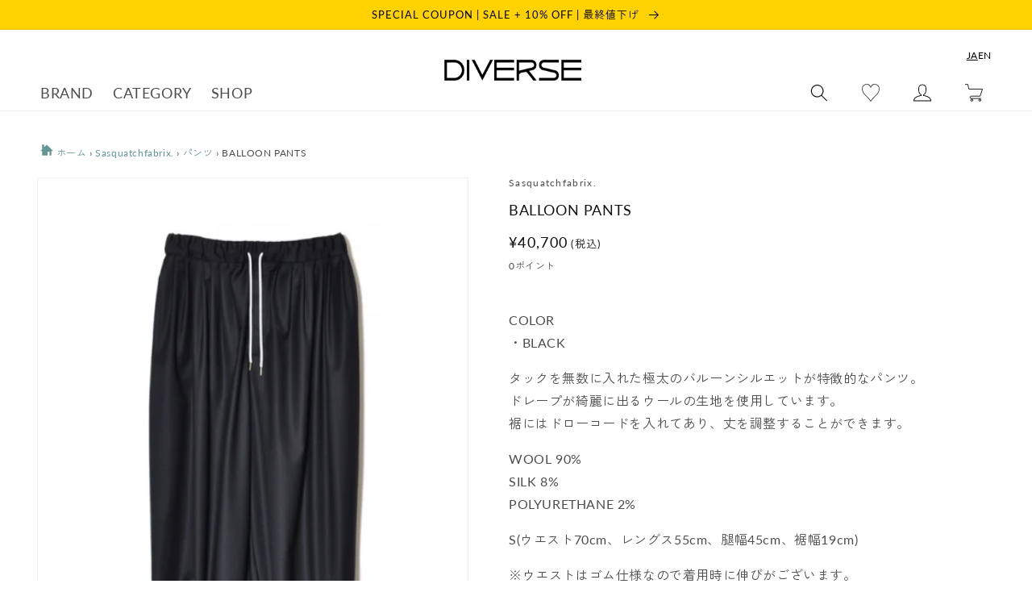

--- FILE ---
content_type: text/html; charset=utf-8
request_url: https://www.diverse-web.com/products/201486
body_size: 58697
content:
<!doctype html>
<html class="no-js" lang="ja">
  <head>
    <meta charset="utf-8">
    <meta http-equiv="X-UA-Compatible" content="IE=edge">
    <meta name="viewport" content="width=device-width,initial-scale=1">
    <meta name="theme-color" content="">
    
    
    <link rel="canonical" href="https://www.diverse-web.com/products/201486">
    <link rel="preconnect" href="https://cdn.shopify.com" crossorigin><link rel="icon" type="image/png" href="//www.diverse-web.com/cdn/shop/files/DIVERSE_insta_prof.-2.png?crop=center&height=32&v=1704003581&width=32"><link rel="preconnect" href="https://fonts.shopifycdn.com" crossorigin>
      
      
      <title>BALLOON PANTS (PA9-002) | DIVERSE / パンツ (MEN) | DIVERSE正規取扱店DIVERSE</title>

      
        <meta name="description" content="BALLOON PANTS (PA9-002) | DIVERSEの購入ページです。DIVERSE正規取扱店DIVERSEなら10,000円以上お買い上げで送料無料＋手数料無料。COLOR ・BLACK タックを無数に入れた極太のバルーンシルエットが特徴的なパンツ。 ドレープが綺麗に出るウールの生地を使用しています。 裾にはドローコードを入れてあり、丈を調整することができます。 WOOL 90% SILK 8% POLYURETHANE 2% S(ウエスト70cm、レングス55cm、腿幅45cm、裾幅19cm) ※ウエストはゴム仕様なので着用時に伸びがございます。 ※多少の個体差はご了承ください。">

<meta property="og:site_name" content="DIVERSE">
<meta property="og:url" content="https://www.diverse-web.com/products/201486">
<meta property="og:title" content="BALLOON PANTS">
<meta property="og:type" content="product">
<meta property="og:description" content="COLOR ・BLACK タックを無数に入れた極太のバルーンシルエットが特徴的なパンツ。 ドレープが綺麗に出るウールの生地を使用しています。 裾にはドローコードを入れてあり、丈を調整することができます。 WOOL 90% SILK 8% POLYURETHANE 2% S(ウエスト70cm、レングス55cm、腿幅45cm、裾幅19cm) ※ウエストはゴム仕様なので着用時に伸びがございます。 ※多少の個体差はご了承ください。"><meta property="og:image" content="http://www.diverse-web.com/cdn/shop/files/09082038_59b2813bec046.jpg?v=1715165343">
  <meta property="og:image:secure_url" content="https://www.diverse-web.com/cdn/shop/files/09082038_59b2813bec046.jpg?v=1715165343">
  <meta property="og:image:width" content="461">
  <meta property="og:image:height" content="600"><meta property="og:price:amount" content="40,700">
  <meta property="og:price:currency" content="JPY"><meta name="twitter:card" content="summary_large_image">
<meta name="twitter:title" content="BALLOON PANTS">
<meta name="twitter:description" content="COLOR ・BLACK タックを無数に入れた極太のバルーンシルエットが特徴的なパンツ。 ドレープが綺麗に出るウールの生地を使用しています。 裾にはドローコードを入れてあり、丈を調整することができます。 WOOL 90% SILK 8% POLYURETHANE 2% S(ウエスト70cm、レングス55cm、腿幅45cm、裾幅19cm) ※ウエストはゴム仕様なので着用時に伸びがございます。 ※多少の個体差はご了承ください。">


    <script src="//www.diverse-web.com/cdn/shop/t/2/assets/global.js?v=161830166607522106791673344428" defer="defer"></script>
    <script src="//www.diverse-web.com/cdn/shop/t/2/assets/utils.js?v=83240934510345022451678357313" defer="defer"></script>
    <script src="//www.diverse-web.com/cdn/shop/t/2/assets/color-tip-scroll.js?v=111673324455795033781753330464" defer="defer"></script>
    <link rel="stylesheet" href="https://cdnjs.cloudflare.com/ajax/libs/Swiper/4.5.1/css/swiper.min.css" integrity="sha512-nSomje7hTV0g6A5X/lEZq8koYb5XZtrWD7GU2+aIJD35CePx89oxSM+S7k3hqNSpHajFbtmrjavZFxSEfl6pQA==" crossorigin="anonymous" referrerpolicy="no-referrer" />
    <script src="https://cdnjs.cloudflare.com/ajax/libs/Swiper/4.5.1/js/swiper.min.js" integrity="sha512-ZHauUc/vByS6JUz/Hl1o8s2kd4QJVLAbkz8clgjtbKUJT+AG1c735aMtVLJftKQYo+LD62QryvoNa+uqy+rCHQ==" crossorigin="anonymous" referrerpolicy="no-referrer" defer="defer"></script>

    <script>window.performance && window.performance.mark && window.performance.mark('shopify.content_for_header.start');</script><meta name="google-site-verification" content="0NZfsXS9L8XI-IQumxUafBvR259wFtNCn8M6emcABjI">
<meta id="shopify-digital-wallet" name="shopify-digital-wallet" content="/68373905710/digital_wallets/dialog">
<meta name="shopify-checkout-api-token" content="2c8f1c3360f5913b5be410b7cbbadbd9">
<meta id="in-context-paypal-metadata" data-shop-id="68373905710" data-venmo-supported="false" data-environment="production" data-locale="ja_JP" data-paypal-v4="true" data-currency="JPY">
<link rel="alternate" hreflang="x-default" href="https://www.diverse-web.com/products/201486">
<link rel="alternate" hreflang="ja" href="https://www.diverse-web.com/products/201486">
<link rel="alternate" hreflang="en" href="https://www.diverse-web.com/en/products/201486">
<link rel="alternate" type="application/json+oembed" href="https://www.diverse-web.com/products/201486.oembed">
<script async="async" src="/checkouts/internal/preloads.js?locale=ja-JP"></script>
<link rel="preconnect" href="https://shop.app" crossorigin="anonymous">
<script async="async" src="https://shop.app/checkouts/internal/preloads.js?locale=ja-JP&shop_id=68373905710" crossorigin="anonymous"></script>
<script id="apple-pay-shop-capabilities" type="application/json">{"shopId":68373905710,"countryCode":"JP","currencyCode":"JPY","merchantCapabilities":["supports3DS"],"merchantId":"gid:\/\/shopify\/Shop\/68373905710","merchantName":"DIVERSE","requiredBillingContactFields":["postalAddress","email","phone"],"requiredShippingContactFields":["postalAddress","email","phone"],"shippingType":"shipping","supportedNetworks":["visa","masterCard","amex","jcb","discover"],"total":{"type":"pending","label":"DIVERSE","amount":"1.00"},"shopifyPaymentsEnabled":true,"supportsSubscriptions":true}</script>
<script id="shopify-features" type="application/json">{"accessToken":"2c8f1c3360f5913b5be410b7cbbadbd9","betas":["rich-media-storefront-analytics"],"domain":"www.diverse-web.com","predictiveSearch":false,"shopId":68373905710,"locale":"ja"}</script>
<script>var Shopify = Shopify || {};
Shopify.shop = "diverse-web.myshopify.com";
Shopify.locale = "ja";
Shopify.currency = {"active":"JPY","rate":"1.0"};
Shopify.country = "JP";
Shopify.theme = {"name":"diverse__dawn\/main","id":139179000110,"schema_name":"Dawn","schema_version":"7.0.1","theme_store_id":null,"role":"main"};
Shopify.theme.handle = "null";
Shopify.theme.style = {"id":null,"handle":null};
Shopify.cdnHost = "www.diverse-web.com/cdn";
Shopify.routes = Shopify.routes || {};
Shopify.routes.root = "/";</script>
<script type="module">!function(o){(o.Shopify=o.Shopify||{}).modules=!0}(window);</script>
<script>!function(o){function n(){var o=[];function n(){o.push(Array.prototype.slice.apply(arguments))}return n.q=o,n}var t=o.Shopify=o.Shopify||{};t.loadFeatures=n(),t.autoloadFeatures=n()}(window);</script>
<script>
  window.ShopifyPay = window.ShopifyPay || {};
  window.ShopifyPay.apiHost = "shop.app\/pay";
  window.ShopifyPay.redirectState = null;
</script>
<script id="shop-js-analytics" type="application/json">{"pageType":"product"}</script>
<script defer="defer" async type="module" src="//www.diverse-web.com/cdn/shopifycloud/shop-js/modules/v2/client.init-shop-cart-sync_CSE-8ASR.ja.esm.js"></script>
<script defer="defer" async type="module" src="//www.diverse-web.com/cdn/shopifycloud/shop-js/modules/v2/chunk.common_DDD8GOhs.esm.js"></script>
<script defer="defer" async type="module" src="//www.diverse-web.com/cdn/shopifycloud/shop-js/modules/v2/chunk.modal_B6JNj9sU.esm.js"></script>
<script type="module">
  await import("//www.diverse-web.com/cdn/shopifycloud/shop-js/modules/v2/client.init-shop-cart-sync_CSE-8ASR.ja.esm.js");
await import("//www.diverse-web.com/cdn/shopifycloud/shop-js/modules/v2/chunk.common_DDD8GOhs.esm.js");
await import("//www.diverse-web.com/cdn/shopifycloud/shop-js/modules/v2/chunk.modal_B6JNj9sU.esm.js");

  window.Shopify.SignInWithShop?.initShopCartSync?.({"fedCMEnabled":true,"windoidEnabled":true});

</script>
<script>
  window.Shopify = window.Shopify || {};
  if (!window.Shopify.featureAssets) window.Shopify.featureAssets = {};
  window.Shopify.featureAssets['shop-js'] = {"shop-cart-sync":["modules/v2/client.shop-cart-sync_BCoLmxl3.ja.esm.js","modules/v2/chunk.common_DDD8GOhs.esm.js","modules/v2/chunk.modal_B6JNj9sU.esm.js"],"init-fed-cm":["modules/v2/client.init-fed-cm_BUzkuSqB.ja.esm.js","modules/v2/chunk.common_DDD8GOhs.esm.js","modules/v2/chunk.modal_B6JNj9sU.esm.js"],"init-shop-email-lookup-coordinator":["modules/v2/client.init-shop-email-lookup-coordinator_BW32axq4.ja.esm.js","modules/v2/chunk.common_DDD8GOhs.esm.js","modules/v2/chunk.modal_B6JNj9sU.esm.js"],"init-windoid":["modules/v2/client.init-windoid_BvNGLRkF.ja.esm.js","modules/v2/chunk.common_DDD8GOhs.esm.js","modules/v2/chunk.modal_B6JNj9sU.esm.js"],"shop-button":["modules/v2/client.shop-button_CH0XKSrs.ja.esm.js","modules/v2/chunk.common_DDD8GOhs.esm.js","modules/v2/chunk.modal_B6JNj9sU.esm.js"],"shop-cash-offers":["modules/v2/client.shop-cash-offers_DjoQtMHe.ja.esm.js","modules/v2/chunk.common_DDD8GOhs.esm.js","modules/v2/chunk.modal_B6JNj9sU.esm.js"],"shop-toast-manager":["modules/v2/client.shop-toast-manager_B8NLGr5M.ja.esm.js","modules/v2/chunk.common_DDD8GOhs.esm.js","modules/v2/chunk.modal_B6JNj9sU.esm.js"],"init-shop-cart-sync":["modules/v2/client.init-shop-cart-sync_CSE-8ASR.ja.esm.js","modules/v2/chunk.common_DDD8GOhs.esm.js","modules/v2/chunk.modal_B6JNj9sU.esm.js"],"init-customer-accounts-sign-up":["modules/v2/client.init-customer-accounts-sign-up_C-LwrDE-.ja.esm.js","modules/v2/client.shop-login-button_D0X6bVTm.ja.esm.js","modules/v2/chunk.common_DDD8GOhs.esm.js","modules/v2/chunk.modal_B6JNj9sU.esm.js"],"pay-button":["modules/v2/client.pay-button_imCDqct4.ja.esm.js","modules/v2/chunk.common_DDD8GOhs.esm.js","modules/v2/chunk.modal_B6JNj9sU.esm.js"],"init-customer-accounts":["modules/v2/client.init-customer-accounts_CxIJyI-K.ja.esm.js","modules/v2/client.shop-login-button_D0X6bVTm.ja.esm.js","modules/v2/chunk.common_DDD8GOhs.esm.js","modules/v2/chunk.modal_B6JNj9sU.esm.js"],"avatar":["modules/v2/client.avatar_BTnouDA3.ja.esm.js"],"init-shop-for-new-customer-accounts":["modules/v2/client.init-shop-for-new-customer-accounts_DRBL7B82.ja.esm.js","modules/v2/client.shop-login-button_D0X6bVTm.ja.esm.js","modules/v2/chunk.common_DDD8GOhs.esm.js","modules/v2/chunk.modal_B6JNj9sU.esm.js"],"shop-follow-button":["modules/v2/client.shop-follow-button_D610YzXR.ja.esm.js","modules/v2/chunk.common_DDD8GOhs.esm.js","modules/v2/chunk.modal_B6JNj9sU.esm.js"],"checkout-modal":["modules/v2/client.checkout-modal_NhzDspE5.ja.esm.js","modules/v2/chunk.common_DDD8GOhs.esm.js","modules/v2/chunk.modal_B6JNj9sU.esm.js"],"shop-login-button":["modules/v2/client.shop-login-button_D0X6bVTm.ja.esm.js","modules/v2/chunk.common_DDD8GOhs.esm.js","modules/v2/chunk.modal_B6JNj9sU.esm.js"],"lead-capture":["modules/v2/client.lead-capture_pLpCOlEn.ja.esm.js","modules/v2/chunk.common_DDD8GOhs.esm.js","modules/v2/chunk.modal_B6JNj9sU.esm.js"],"shop-login":["modules/v2/client.shop-login_DiHM-Diw.ja.esm.js","modules/v2/chunk.common_DDD8GOhs.esm.js","modules/v2/chunk.modal_B6JNj9sU.esm.js"],"payment-terms":["modules/v2/client.payment-terms_BdLTgEH_.ja.esm.js","modules/v2/chunk.common_DDD8GOhs.esm.js","modules/v2/chunk.modal_B6JNj9sU.esm.js"]};
</script>
<script>(function() {
  var isLoaded = false;
  function asyncLoad() {
    if (isLoaded) return;
    isLoaded = true;
    var urls = ["https:\/\/wishlisthero-assets.revampco.com\/store-front\/bundle2.js?shop=diverse-web.myshopify.com","https:\/\/cdn.sender.net\/accounts_resources\/universal.js?resource_key=3ad4ecd7544649\u0026shop=diverse-web.myshopify.com","https:\/\/wishlisthero-assets.revampco.com\/store-front\/bundle2.js?shop=diverse-web.myshopify.com","https:\/\/wishlisthero-assets.revampco.com\/store-front\/bundle2.js?shop=diverse-web.myshopify.com","https:\/\/storage.nfcube.com\/instafeed-ac6213ece606530aa1d16447b1375dad.js?shop=diverse-web.myshopify.com","https:\/\/wishlisthero-assets.revampco.com\/store-front\/bundle2.js?shop=diverse-web.myshopify.com","https:\/\/wishlisthero-assets.revampco.com\/store-front\/bundle2.js?shop=diverse-web.myshopify.com","https:\/\/wishlisthero-assets.revampco.com\/store-front\/bundle2.js?shop=diverse-web.myshopify.com","https:\/\/wishlisthero-assets.revampco.com\/store-front\/bundle2.js?shop=diverse-web.myshopify.com"];
    for (var i = 0; i < urls.length; i++) {
      var s = document.createElement('script');
      s.type = 'text/javascript';
      s.async = true;
      s.src = urls[i];
      var x = document.getElementsByTagName('script')[0];
      x.parentNode.insertBefore(s, x);
    }
  };
  if(window.attachEvent) {
    window.attachEvent('onload', asyncLoad);
  } else {
    window.addEventListener('load', asyncLoad, false);
  }
})();</script>
<script id="__st">var __st={"a":68373905710,"offset":32400,"reqid":"5df851ab-2e2d-4d51-b02b-998b115e1b68-1769907353","pageurl":"www.diverse-web.com\/products\/201486","u":"fd5ecf3422dd","p":"product","rtyp":"product","rid":8085172355374};</script>
<script>window.ShopifyPaypalV4VisibilityTracking = true;</script>
<script id="captcha-bootstrap">!function(){'use strict';const t='contact',e='account',n='new_comment',o=[[t,t],['blogs',n],['comments',n],[t,'customer']],c=[[e,'customer_login'],[e,'guest_login'],[e,'recover_customer_password'],[e,'create_customer']],r=t=>t.map((([t,e])=>`form[action*='/${t}']:not([data-nocaptcha='true']) input[name='form_type'][value='${e}']`)).join(','),a=t=>()=>t?[...document.querySelectorAll(t)].map((t=>t.form)):[];function s(){const t=[...o],e=r(t);return a(e)}const i='password',u='form_key',d=['recaptcha-v3-token','g-recaptcha-response','h-captcha-response',i],f=()=>{try{return window.sessionStorage}catch{return}},m='__shopify_v',_=t=>t.elements[u];function p(t,e,n=!1){try{const o=window.sessionStorage,c=JSON.parse(o.getItem(e)),{data:r}=function(t){const{data:e,action:n}=t;return t[m]||n?{data:e,action:n}:{data:t,action:n}}(c);for(const[e,n]of Object.entries(r))t.elements[e]&&(t.elements[e].value=n);n&&o.removeItem(e)}catch(o){console.error('form repopulation failed',{error:o})}}const l='form_type',E='cptcha';function T(t){t.dataset[E]=!0}const w=window,h=w.document,L='Shopify',v='ce_forms',y='captcha';let A=!1;((t,e)=>{const n=(g='f06e6c50-85a8-45c8-87d0-21a2b65856fe',I='https://cdn.shopify.com/shopifycloud/storefront-forms-hcaptcha/ce_storefront_forms_captcha_hcaptcha.v1.5.2.iife.js',D={infoText:'hCaptchaによる保護',privacyText:'プライバシー',termsText:'利用規約'},(t,e,n)=>{const o=w[L][v],c=o.bindForm;if(c)return c(t,g,e,D).then(n);var r;o.q.push([[t,g,e,D],n]),r=I,A||(h.body.append(Object.assign(h.createElement('script'),{id:'captcha-provider',async:!0,src:r})),A=!0)});var g,I,D;w[L]=w[L]||{},w[L][v]=w[L][v]||{},w[L][v].q=[],w[L][y]=w[L][y]||{},w[L][y].protect=function(t,e){n(t,void 0,e),T(t)},Object.freeze(w[L][y]),function(t,e,n,w,h,L){const[v,y,A,g]=function(t,e,n){const i=e?o:[],u=t?c:[],d=[...i,...u],f=r(d),m=r(i),_=r(d.filter((([t,e])=>n.includes(e))));return[a(f),a(m),a(_),s()]}(w,h,L),I=t=>{const e=t.target;return e instanceof HTMLFormElement?e:e&&e.form},D=t=>v().includes(t);t.addEventListener('submit',(t=>{const e=I(t);if(!e)return;const n=D(e)&&!e.dataset.hcaptchaBound&&!e.dataset.recaptchaBound,o=_(e),c=g().includes(e)&&(!o||!o.value);(n||c)&&t.preventDefault(),c&&!n&&(function(t){try{if(!f())return;!function(t){const e=f();if(!e)return;const n=_(t);if(!n)return;const o=n.value;o&&e.removeItem(o)}(t);const e=Array.from(Array(32),(()=>Math.random().toString(36)[2])).join('');!function(t,e){_(t)||t.append(Object.assign(document.createElement('input'),{type:'hidden',name:u})),t.elements[u].value=e}(t,e),function(t,e){const n=f();if(!n)return;const o=[...t.querySelectorAll(`input[type='${i}']`)].map((({name:t})=>t)),c=[...d,...o],r={};for(const[a,s]of new FormData(t).entries())c.includes(a)||(r[a]=s);n.setItem(e,JSON.stringify({[m]:1,action:t.action,data:r}))}(t,e)}catch(e){console.error('failed to persist form',e)}}(e),e.submit())}));const S=(t,e)=>{t&&!t.dataset[E]&&(n(t,e.some((e=>e===t))),T(t))};for(const o of['focusin','change'])t.addEventListener(o,(t=>{const e=I(t);D(e)&&S(e,y())}));const B=e.get('form_key'),M=e.get(l),P=B&&M;t.addEventListener('DOMContentLoaded',(()=>{const t=y();if(P)for(const e of t)e.elements[l].value===M&&p(e,B);[...new Set([...A(),...v().filter((t=>'true'===t.dataset.shopifyCaptcha))])].forEach((e=>S(e,t)))}))}(h,new URLSearchParams(w.location.search),n,t,e,['guest_login'])})(!0,!0)}();</script>
<script integrity="sha256-4kQ18oKyAcykRKYeNunJcIwy7WH5gtpwJnB7kiuLZ1E=" data-source-attribution="shopify.loadfeatures" defer="defer" src="//www.diverse-web.com/cdn/shopifycloud/storefront/assets/storefront/load_feature-a0a9edcb.js" crossorigin="anonymous"></script>
<script crossorigin="anonymous" defer="defer" src="//www.diverse-web.com/cdn/shopifycloud/storefront/assets/shopify_pay/storefront-65b4c6d7.js?v=20250812"></script>
<script data-source-attribution="shopify.dynamic_checkout.dynamic.init">var Shopify=Shopify||{};Shopify.PaymentButton=Shopify.PaymentButton||{isStorefrontPortableWallets:!0,init:function(){window.Shopify.PaymentButton.init=function(){};var t=document.createElement("script");t.src="https://www.diverse-web.com/cdn/shopifycloud/portable-wallets/latest/portable-wallets.ja.js",t.type="module",document.head.appendChild(t)}};
</script>
<script data-source-attribution="shopify.dynamic_checkout.buyer_consent">
  function portableWalletsHideBuyerConsent(e){var t=document.getElementById("shopify-buyer-consent"),n=document.getElementById("shopify-subscription-policy-button");t&&n&&(t.classList.add("hidden"),t.setAttribute("aria-hidden","true"),n.removeEventListener("click",e))}function portableWalletsShowBuyerConsent(e){var t=document.getElementById("shopify-buyer-consent"),n=document.getElementById("shopify-subscription-policy-button");t&&n&&(t.classList.remove("hidden"),t.removeAttribute("aria-hidden"),n.addEventListener("click",e))}window.Shopify?.PaymentButton&&(window.Shopify.PaymentButton.hideBuyerConsent=portableWalletsHideBuyerConsent,window.Shopify.PaymentButton.showBuyerConsent=portableWalletsShowBuyerConsent);
</script>
<script data-source-attribution="shopify.dynamic_checkout.cart.bootstrap">document.addEventListener("DOMContentLoaded",(function(){function t(){return document.querySelector("shopify-accelerated-checkout-cart, shopify-accelerated-checkout")}if(t())Shopify.PaymentButton.init();else{new MutationObserver((function(e,n){t()&&(Shopify.PaymentButton.init(),n.disconnect())})).observe(document.body,{childList:!0,subtree:!0})}}));
</script>
<link id="shopify-accelerated-checkout-styles" rel="stylesheet" media="screen" href="https://www.diverse-web.com/cdn/shopifycloud/portable-wallets/latest/accelerated-checkout-backwards-compat.css" crossorigin="anonymous">
<style id="shopify-accelerated-checkout-cart">
        #shopify-buyer-consent {
  margin-top: 1em;
  display: inline-block;
  width: 100%;
}

#shopify-buyer-consent.hidden {
  display: none;
}

#shopify-subscription-policy-button {
  background: none;
  border: none;
  padding: 0;
  text-decoration: underline;
  font-size: inherit;
  cursor: pointer;
}

#shopify-subscription-policy-button::before {
  box-shadow: none;
}

      </style>
<script id="sections-script" data-sections="header,footer" defer="defer" src="//www.diverse-web.com/cdn/shop/t/2/compiled_assets/scripts.js?v=47160"></script>
<script>window.performance && window.performance.mark && window.performance.mark('shopify.content_for_header.end');</script>


    <style data-shopify>
      @font-face {
  font-family: Lato;
  font-weight: 400;
  font-style: normal;
  font-display: swap;
  src: url("//www.diverse-web.com/cdn/fonts/lato/lato_n4.c3b93d431f0091c8be23185e15c9d1fee1e971c5.woff2") format("woff2"),
       url("//www.diverse-web.com/cdn/fonts/lato/lato_n4.d5c00c781efb195594fd2fd4ad04f7882949e327.woff") format("woff");
}

      @font-face {
  font-family: Lato;
  font-weight: 700;
  font-style: normal;
  font-display: swap;
  src: url("//www.diverse-web.com/cdn/fonts/lato/lato_n7.900f219bc7337bc57a7a2151983f0a4a4d9d5dcf.woff2") format("woff2"),
       url("//www.diverse-web.com/cdn/fonts/lato/lato_n7.a55c60751adcc35be7c4f8a0313f9698598612ee.woff") format("woff");
}

      @font-face {
  font-family: Lato;
  font-weight: 400;
  font-style: italic;
  font-display: swap;
  src: url("//www.diverse-web.com/cdn/fonts/lato/lato_i4.09c847adc47c2fefc3368f2e241a3712168bc4b6.woff2") format("woff2"),
       url("//www.diverse-web.com/cdn/fonts/lato/lato_i4.3c7d9eb6c1b0a2bf62d892c3ee4582b016d0f30c.woff") format("woff");
}

      @font-face {
  font-family: Lato;
  font-weight: 700;
  font-style: italic;
  font-display: swap;
  src: url("//www.diverse-web.com/cdn/fonts/lato/lato_i7.16ba75868b37083a879b8dd9f2be44e067dfbf92.woff2") format("woff2"),
       url("//www.diverse-web.com/cdn/fonts/lato/lato_i7.4c07c2b3b7e64ab516aa2f2081d2bb0366b9dce8.woff") format("woff");
}

      @font-face {
  font-family: Lato;
  font-weight: 400;
  font-style: normal;
  font-display: swap;
  src: url("//www.diverse-web.com/cdn/fonts/lato/lato_n4.c3b93d431f0091c8be23185e15c9d1fee1e971c5.woff2") format("woff2"),
       url("//www.diverse-web.com/cdn/fonts/lato/lato_n4.d5c00c781efb195594fd2fd4ad04f7882949e327.woff") format("woff");
}


      :root {
        --font-body-family: Lato, sans-serif;
        --font-body-style: normal;
        --font-body-weight: 400;
        --font-body-weight-bold: 700;

        --font-heading-family: Lato, sans-serif;
        --font-heading-style: normal;
        --font-heading-weight: 400;

        --font-body-scale: 1.0;
        --font-heading-scale: 1.0;

        --color-base-text: 18, 18, 18;
        --color-shadow: 18, 18, 18;
        --color-base-background-1: 255, 255, 255;
        --color-base-background-2: 243, 243, 243;
        --color-base-solid-button-labels: 255, 255, 255;
        --color-base-outline-button-labels: 18, 18, 18;
        --color-base-accent-1: 18, 18, 18;
        --color-base-accent-2: 51, 79, 180;
        --payment-terms-background-color: #ffffff;

        --gradient-base-background-1: #ffffff;
        --gradient-base-background-2: #f3f3f3;
        --gradient-base-accent-1: #121212;
        --gradient-base-accent-2: #334fb4;

        --media-padding: px;
        --media-border-opacity: 0.05;
        --media-border-width: 1px;
        --media-radius: 0px;
        --media-shadow-opacity: 0.0;
        --media-shadow-horizontal-offset: 0px;
        --media-shadow-vertical-offset: 4px;
        --media-shadow-blur-radius: 5px;
        --media-shadow-visible: 0;

        --page-width: 140rem;
        --page-width-margin: 0rem;

        --product-card-image-padding: 0.0rem;
        --product-card-corner-radius: 0.0rem;
        --product-card-text-alignment: left;
        --product-card-border-width: 0.0rem;
        --product-card-border-opacity: 0.1;
        --product-card-shadow-opacity: 0.0;
        --product-card-shadow-visible: 0;
        --product-card-shadow-horizontal-offset: 0.0rem;
        --product-card-shadow-vertical-offset: 0.4rem;
        --product-card-shadow-blur-radius: 0.5rem;

        --collection-card-image-padding: 0.0rem;
        --collection-card-corner-radius: 0.0rem;
        --collection-card-text-alignment: left;
        --collection-card-border-width: 0.0rem;
        --collection-card-border-opacity: 0.1;
        --collection-card-shadow-opacity: 0.0;
        --collection-card-shadow-visible: 0;
        --collection-card-shadow-horizontal-offset: 0.0rem;
        --collection-card-shadow-vertical-offset: 0.4rem;
        --collection-card-shadow-blur-radius: 0.5rem;

        --blog-card-image-padding: 0.0rem;
        --blog-card-corner-radius: 0.0rem;
        --blog-card-text-alignment: left;
        --blog-card-border-width: 0.0rem;
        --blog-card-border-opacity: 0.1;
        --blog-card-shadow-opacity: 0.0;
        --blog-card-shadow-visible: 0;
        --blog-card-shadow-horizontal-offset: 0.0rem;
        --blog-card-shadow-vertical-offset: 0.4rem;
        --blog-card-shadow-blur-radius: 0.5rem;

        --badge-corner-radius: 4.0rem;

        --popup-border-width: 1px;
        --popup-border-opacity: 0.1;
        --popup-corner-radius: 0px;
        --popup-shadow-opacity: 0.0;
        --popup-shadow-horizontal-offset: 0px;
        --popup-shadow-vertical-offset: 4px;
        --popup-shadow-blur-radius: 5px;

        --drawer-border-width: 1px;
        --drawer-border-opacity: 0.1;
        --drawer-shadow-opacity: 0.0;
        --drawer-shadow-horizontal-offset: 0px;
        --drawer-shadow-vertical-offset: 4px;
        --drawer-shadow-blur-radius: 5px;

        --spacing-sections-desktop: 0px;
        --spacing-sections-mobile: 0px;

        --grid-desktop-vertical-spacing: 8px;
        --grid-desktop-horizontal-spacing: 8px;
        --grid-mobile-vertical-spacing: 4px;
        --grid-mobile-horizontal-spacing: 4px;

        --text-boxes-border-opacity: 0.1;
        --text-boxes-border-width: 0px;
        --text-boxes-radius: 0px;
        --text-boxes-shadow-opacity: 0.0;
        --text-boxes-shadow-visible: 0;
        --text-boxes-shadow-horizontal-offset: 0px;
        --text-boxes-shadow-vertical-offset: 4px;
        --text-boxes-shadow-blur-radius: 5px;

        --buttons-radius: 0px;
        --buttons-radius-outset: 0px;
        --buttons-border-width: 1px;
        --buttons-border-opacity: 1.0;
        --buttons-shadow-opacity: 0.0;
        --buttons-shadow-visible: 0;
        --buttons-shadow-horizontal-offset: 0px;
        --buttons-shadow-vertical-offset: 4px;
        --buttons-shadow-blur-radius: 5px;
        --buttons-border-offset: 0px;

        --inputs-radius: 0px;
        --inputs-border-width: 1px;
        --inputs-border-opacity: 0.55;
        --inputs-shadow-opacity: 0.0;
        --inputs-shadow-horizontal-offset: 0px;
        --inputs-margin-offset: 0px;
        --inputs-shadow-vertical-offset: 4px;
        --inputs-shadow-blur-radius: 5px;
        --inputs-radius-outset: 0px;

        --variant-pills-radius: 40px;
        --variant-pills-border-width: 1px;
        --variant-pills-border-opacity: 0.55;
        --variant-pills-shadow-opacity: 0.0;
        --variant-pills-shadow-horizontal-offset: 0px;
        --variant-pills-shadow-vertical-offset: 4px;
        --variant-pills-shadow-blur-radius: 5px;
      }

      *,
      *::before,
      *::after {
        box-sizing: inherit;
      }

      html {
        box-sizing: border-box;
        font-size: calc(var(--font-body-scale) * 62.5%);
        height: 100%;
      }

      body {
        display: grid;
        grid-template-rows: auto auto 1fr auto;
        grid-template-columns: 100%;
        min-height: 100%;
        margin: 0;
        font-size: 1.5rem;
        letter-spacing: 0.06rem;
        line-height: calc(1 + 0.8 / var(--font-body-scale));
        font-family: var(--font-body-family);
        font-style: var(--font-body-style);
        font-weight: var(--font-body-weight);
      }

      @media screen and (min-width: 750px) {
        body {
          font-size: 1.6rem;
        }
      }
    </style>

    <link href="//www.diverse-web.com/cdn/shop/t/2/assets/base.css?v=26184450913630256111763425887" rel="stylesheet" type="text/css" media="all" />
<link rel="preload" as="font" href="//www.diverse-web.com/cdn/fonts/lato/lato_n4.c3b93d431f0091c8be23185e15c9d1fee1e971c5.woff2" type="font/woff2" crossorigin><link rel="preload" as="font" href="//www.diverse-web.com/cdn/fonts/lato/lato_n4.c3b93d431f0091c8be23185e15c9d1fee1e971c5.woff2" type="font/woff2" crossorigin><script>document.documentElement.className = document.documentElement.className.replace('no-js', 'js');
    if (Shopify.designMode) {
      document.documentElement.classList.add('shopify-design-mode');
    }
    </script>

 
    
<!-- Font icon for header icons -->
<link href="https://wishlisthero-assets.revampco.com/safe-icons/css/wishlisthero-icons.css" rel="stylesheet"/>
<!-- Style for floating buttons and others -->
<style type="text/css">
    .wishlisthero-floating {
        position: absolute;
          right:5px;
        top: 5px;
        z-index: 23;
        border-radius: 100%;
    }

    .wishlisthero-floating:hover {
        background-color: rgba(0, 0, 0, 0.05);
    }

    .wishlisthero-floating button {
        font-size: 20px !important;
        width: 40px !important;
        padding: 0.125em 0 0 !important;
    }
.MuiTypography-body2 ,.MuiTypography-body1 ,.MuiTypography-caption ,.MuiTypography-button ,.MuiTypography-h1 ,.MuiTypography-h2 ,.MuiTypography-h3 ,.MuiTypography-h4 ,.MuiTypography-h5 ,.MuiTypography-h6 ,.MuiTypography-subtitle1 ,.MuiTypography-subtitle2 ,.MuiTypography-overline , MuiButton-root,  .MuiCardHeader-title a{
     font-family: inherit !important; /*Roboto, Helvetica, Arial, sans-serif;*/
}
.MuiTypography-h1 , .MuiTypography-h2 , .MuiTypography-h3 , .MuiTypography-h4 , .MuiTypography-h5 , .MuiTypography-h6 ,  .MuiCardHeader-title a{
     font-family: Lato, sans-serif !important;
     font-family: ,  !important;
     font-family: ,  !important;
     font-family: ,  !important;
}

    /****************************************************************************************/
    /* For some theme shared view need some spacing */
    /*
    #wishlist-hero-shared-list-view {
  margin-top: 15px;
  margin-bottom: 15px;
}
#wishlist-hero-shared-list-view h1 {
  padding-left: 5px;
}

#wishlisthero-product-page-button-container {
  padding-top: 15px;
}
*/
    /****************************************************************************************/
    /* #wishlisthero-product-page-button-container button {
  padding-left: 1px !important;
} */
    /****************************************************************************************/
    /* Customize the indicator when wishlist has items AND the normal indicator not working */
/*     span.wishlist-hero-items-count {

  top: 0px;
  right: -6px;



}

@media screen and (max-width: 749px){
.wishlisthero-product-page-button-container{
width:100%
}
.wishlisthero-product-page-button-container button{
 margin-left:auto !important; margin-right: auto !important;
}
}
@media screen and (max-width: 749px) {
span.wishlist-hero-items-count {
top: 10px;
right: 3px;
}
}*/

@media screen and (max-width: 749px) {
span.wishlist-hero-items-count{
  display: none!important;
}

.wishlisthero-customer-view-listing .wishlist-hero-list-card-product-image {
  display: block !important;
}

button.MuiButtonBase-root.MuiButton-root.MuiButton-contained.MuiButtonGroup-grouped.MuiButtonGroup-groupedHorizontal.MuiButtonGroup-groupedOutlined.MuiButtonGroup-groupedOutlinedHorizontal.MuiButtonGroup-groupedOutlined.wishlist-hero-list-card-footer-add-to-cart.MuiButton-containedPrimary.MuiButton-fullWidth {
  display: none;
}

.MuiPaper-root.MuiDialog-paper.MuiDialog-paperScrollPaper.MuiDialog-paperWidthLg.MuiDialog-paperFullWidth.MuiPaper-elevation24.MuiPaper-rounded span button {
  display: none;
}

.MuiDialogContent-dividers {
  padding-bottom: 0 !important;
  border-bottom: 0 !important;
}

button.MuiButtonBase-root.MuiButton-root.MuiButton-text.wishlist-hero-list-card-footer-add-all-to-cart-dialog.wishlist-hero-dyna-translate,
button.MuiButtonBase-root.MuiButton-root.MuiButton-text.wishlist-hero-list-card-footer-add-all-to-cart {
  display: none;
}

.wishlisthero-customer-view-listing div text {
  display: none;
}

p#scroll-dialog-description div div text {
  display: none;
}

.wishlisthero-customer-view-listing svg.svg-inline--fa.fa-sign-in-alt.fa-w-16.fa-inherit {
  display: none;
}


p.MuiTypography-root.MuiDialogContentText-root.MuiTypography-body1.MuiTypography-colorTextSecondary,
#scroll-dialog-description div div div {
  font-size: 12px;
  color: #000000;
}

h2.MuiTypography-root.MuiTypography-h6,
span.MuiButton-label,
p.MuiTypography-root.MuiTypography-body1 {
    font-size: 12px !important;
    color: #000000 !important;
    font-family: Lato,Zen Kaku Gothic New, sans-serif;
}

span.money.conversion-bear-money {
    font-size: 18px !important;
    color: inherit !important;
}

.MuiSnackbar-root.MuiSnackbar-anchorOriginBottomCenter {
  display: none;
}

.MuiPaper-root.MuiDialog-paper.MuiDialog-paperScrollPaper.MuiDialog-paperWidthLg.MuiDialog-paperFullWidth.MuiPaper-elevation24.MuiPaper-rounded svg.svg-inline--fa.fa-heart.fa-w-16.fa-1x {
  display: none;
}

h5.MuiTypography-root.MuiTypography-h5 {
  font-size: 20px !important;
}

.MuiDialogTitle-root {
  margin: auto !important;
}

span.wishlist-hero-list-card-header-added-on {
    display: none;
}

</style>
<script>window.wishlisthero_cartDotClasses=['site-header__cart-count', 'is-visible'];</script>
 <script type='text/javascript'>try{
   window.WishListHero_setting = {"ButtonColor":"rgb(101,141,153)","IconColor":"rgba(255, 255, 255, 1)","IconType":"Heart","ButtonTextBeforeAdding":"この商品をお気に入り登録","ButtonTextAfterAdding":"ADDED TO WISHLIST","AnimationAfterAddition":"None","ButtonTextAddToCart":"ADD TO CART","ButtonTextOutOfStock":"OUT OF STOCK","ButtonTextAddAllToCart":"ADD ALL TO CART","ButtonTextRemoveAllToCart":"お気に入り商品をすべて削除する","AddedProductNotificationText":"Product added to wishlist successfully","AddedProductToCartNotificationText":"Product added to cart successfully","ViewCartLinkText":"View Cart","SharePopup_TitleText":"Share My wishlist","SharePopup_shareBtnText":"Share","SharePopup_shareHederText":"Share on Social Networks","SharePopup_shareCopyText":"Or copy Wishlist link to share","SharePopup_shareCancelBtnText":"キャンセル","SharePopup_shareCopyBtnText":"copy","SendEMailPopup_BtnText":"send email","SendEMailPopup_FromText":"From Name","SendEMailPopup_ToText":"To email","SendEMailPopup_BodyText":"Body","SendEMailPopup_SendBtnText":"send","SendEMailPopup_TitleText":"Send My Wislist via Email","AddProductMessageText":"Are you sure you want to add all items to cart ?","RemoveProductMessageText":"商品をお気に入りリストから削除します。","RemoveAllProductMessageText":"すべての商品をお気に入りリストから削除します。","RemovedProductNotificationText":"商品の削除が完了しました。","AddAllOutOfStockProductNotificationText":"商品をカートに入れる際にエラーが発生しました。後でもう一度やり直してください。","RemovePopupOkText":"削除","RemovePopup_HeaderText":"お気に入り商品を削除","ViewWishlistText":"View wishlist","EmptyWishlistText":"お気に入りリストに商品が登録されていません。","BuyNowButtonText":"Buy Now","BuyNowButtonColor":"rgb(144, 86, 162)","BuyNowTextButtonColor":"rgb(255, 255, 255)","Wishlist_Title":"お気に入り","WishlistHeaderTitleAlignment":"Left","WishlistProductImageSize":"Large","PriceColor":"rgb(18,18,18)","HeaderFontSize":"30","PriceFontSize":"18","ProductNameFontSize":"16","LaunchPointType":"header_menu","DisplayWishlistAs":"popup_window","DisplayButtonAs":"button_with_icon","PopupSize":"lg","HideAddToCartButton":false,"NoRedirectAfterAddToCart":false,"DisableGuestCustomer":false,"LoginPopupContent":"お気に入りリストを保存するには ログイン または 新規登録 が必要です。","LoginPopupLoginBtnText":"ログイン","LoginPopupContentFontSize":"20","NotificationPopupPosition":"right","WishlistButtonTextColor":"rgba(255, 255, 255, 1)","EnableRemoveFromWishlistAfterAddButtonText":"お気に入り登録済み","_id":"63b4ce4d28f45801bdd9df49","EnableCollection":false,"EnableShare":true,"RemovePowerBy":false,"EnableFBPixel":false,"DisapleApp":false,"FloatPointPossition":"bottom_right","HeartStateToggle":true,"HeaderMenuItemsIndicator":true,"EnableRemoveFromWishlistAfterAdd":true,"DisablePopupNotification":true,"IconTypeNum":"1","SendEMailPopup_SendNotificationText":"email sent successfully","SharePopup_shareCopiedText":"Copied","ThrdParty_Trans_active":true,"Shop":"diverse-web.myshopify.com","shop":"diverse-web.myshopify.com","Status":"Active","Plan":"SILVER"};  
  }catch(e){ console.error('Error loading config',e); } </script>
<!-- BEGIN app block: shopify://apps/seowill-redirects/blocks/brokenlink-404/cc7b1996-e567-42d0-8862-356092041863 -->
<script type="text/javascript">
    !function(t){var e={};function r(n){if(e[n])return e[n].exports;var o=e[n]={i:n,l:!1,exports:{}};return t[n].call(o.exports,o,o.exports,r),o.l=!0,o.exports}r.m=t,r.c=e,r.d=function(t,e,n){r.o(t,e)||Object.defineProperty(t,e,{enumerable:!0,get:n})},r.r=function(t){"undefined"!==typeof Symbol&&Symbol.toStringTag&&Object.defineProperty(t,Symbol.toStringTag,{value:"Module"}),Object.defineProperty(t,"__esModule",{value:!0})},r.t=function(t,e){if(1&e&&(t=r(t)),8&e)return t;if(4&e&&"object"===typeof t&&t&&t.__esModule)return t;var n=Object.create(null);if(r.r(n),Object.defineProperty(n,"default",{enumerable:!0,value:t}),2&e&&"string"!=typeof t)for(var o in t)r.d(n,o,function(e){return t[e]}.bind(null,o));return n},r.n=function(t){var e=t&&t.__esModule?function(){return t.default}:function(){return t};return r.d(e,"a",e),e},r.o=function(t,e){return Object.prototype.hasOwnProperty.call(t,e)},r.p="",r(r.s=11)}([function(t,e,r){"use strict";var n=r(2),o=Object.prototype.toString;function i(t){return"[object Array]"===o.call(t)}function a(t){return"undefined"===typeof t}function u(t){return null!==t&&"object"===typeof t}function s(t){return"[object Function]"===o.call(t)}function c(t,e){if(null!==t&&"undefined"!==typeof t)if("object"!==typeof t&&(t=[t]),i(t))for(var r=0,n=t.length;r<n;r++)e.call(null,t[r],r,t);else for(var o in t)Object.prototype.hasOwnProperty.call(t,o)&&e.call(null,t[o],o,t)}t.exports={isArray:i,isArrayBuffer:function(t){return"[object ArrayBuffer]"===o.call(t)},isBuffer:function(t){return null!==t&&!a(t)&&null!==t.constructor&&!a(t.constructor)&&"function"===typeof t.constructor.isBuffer&&t.constructor.isBuffer(t)},isFormData:function(t){return"undefined"!==typeof FormData&&t instanceof FormData},isArrayBufferView:function(t){return"undefined"!==typeof ArrayBuffer&&ArrayBuffer.isView?ArrayBuffer.isView(t):t&&t.buffer&&t.buffer instanceof ArrayBuffer},isString:function(t){return"string"===typeof t},isNumber:function(t){return"number"===typeof t},isObject:u,isUndefined:a,isDate:function(t){return"[object Date]"===o.call(t)},isFile:function(t){return"[object File]"===o.call(t)},isBlob:function(t){return"[object Blob]"===o.call(t)},isFunction:s,isStream:function(t){return u(t)&&s(t.pipe)},isURLSearchParams:function(t){return"undefined"!==typeof URLSearchParams&&t instanceof URLSearchParams},isStandardBrowserEnv:function(){return("undefined"===typeof navigator||"ReactNative"!==navigator.product&&"NativeScript"!==navigator.product&&"NS"!==navigator.product)&&("undefined"!==typeof window&&"undefined"!==typeof document)},forEach:c,merge:function t(){var e={};function r(r,n){"object"===typeof e[n]&&"object"===typeof r?e[n]=t(e[n],r):e[n]=r}for(var n=0,o=arguments.length;n<o;n++)c(arguments[n],r);return e},deepMerge:function t(){var e={};function r(r,n){"object"===typeof e[n]&&"object"===typeof r?e[n]=t(e[n],r):e[n]="object"===typeof r?t({},r):r}for(var n=0,o=arguments.length;n<o;n++)c(arguments[n],r);return e},extend:function(t,e,r){return c(e,(function(e,o){t[o]=r&&"function"===typeof e?n(e,r):e})),t},trim:function(t){return t.replace(/^\s*/,"").replace(/\s*$/,"")}}},function(t,e,r){t.exports=r(12)},function(t,e,r){"use strict";t.exports=function(t,e){return function(){for(var r=new Array(arguments.length),n=0;n<r.length;n++)r[n]=arguments[n];return t.apply(e,r)}}},function(t,e,r){"use strict";var n=r(0);function o(t){return encodeURIComponent(t).replace(/%40/gi,"@").replace(/%3A/gi,":").replace(/%24/g,"$").replace(/%2C/gi,",").replace(/%20/g,"+").replace(/%5B/gi,"[").replace(/%5D/gi,"]")}t.exports=function(t,e,r){if(!e)return t;var i;if(r)i=r(e);else if(n.isURLSearchParams(e))i=e.toString();else{var a=[];n.forEach(e,(function(t,e){null!==t&&"undefined"!==typeof t&&(n.isArray(t)?e+="[]":t=[t],n.forEach(t,(function(t){n.isDate(t)?t=t.toISOString():n.isObject(t)&&(t=JSON.stringify(t)),a.push(o(e)+"="+o(t))})))})),i=a.join("&")}if(i){var u=t.indexOf("#");-1!==u&&(t=t.slice(0,u)),t+=(-1===t.indexOf("?")?"?":"&")+i}return t}},function(t,e,r){"use strict";t.exports=function(t){return!(!t||!t.__CANCEL__)}},function(t,e,r){"use strict";(function(e){var n=r(0),o=r(19),i={"Content-Type":"application/x-www-form-urlencoded"};function a(t,e){!n.isUndefined(t)&&n.isUndefined(t["Content-Type"])&&(t["Content-Type"]=e)}var u={adapter:function(){var t;return("undefined"!==typeof XMLHttpRequest||"undefined"!==typeof e&&"[object process]"===Object.prototype.toString.call(e))&&(t=r(6)),t}(),transformRequest:[function(t,e){return o(e,"Accept"),o(e,"Content-Type"),n.isFormData(t)||n.isArrayBuffer(t)||n.isBuffer(t)||n.isStream(t)||n.isFile(t)||n.isBlob(t)?t:n.isArrayBufferView(t)?t.buffer:n.isURLSearchParams(t)?(a(e,"application/x-www-form-urlencoded;charset=utf-8"),t.toString()):n.isObject(t)?(a(e,"application/json;charset=utf-8"),JSON.stringify(t)):t}],transformResponse:[function(t){if("string"===typeof t)try{t=JSON.parse(t)}catch(e){}return t}],timeout:0,xsrfCookieName:"XSRF-TOKEN",xsrfHeaderName:"X-XSRF-TOKEN",maxContentLength:-1,validateStatus:function(t){return t>=200&&t<300},headers:{common:{Accept:"application/json, text/plain, */*"}}};n.forEach(["delete","get","head"],(function(t){u.headers[t]={}})),n.forEach(["post","put","patch"],(function(t){u.headers[t]=n.merge(i)})),t.exports=u}).call(this,r(18))},function(t,e,r){"use strict";var n=r(0),o=r(20),i=r(3),a=r(22),u=r(25),s=r(26),c=r(7);t.exports=function(t){return new Promise((function(e,f){var l=t.data,p=t.headers;n.isFormData(l)&&delete p["Content-Type"];var h=new XMLHttpRequest;if(t.auth){var d=t.auth.username||"",m=t.auth.password||"";p.Authorization="Basic "+btoa(d+":"+m)}var y=a(t.baseURL,t.url);if(h.open(t.method.toUpperCase(),i(y,t.params,t.paramsSerializer),!0),h.timeout=t.timeout,h.onreadystatechange=function(){if(h&&4===h.readyState&&(0!==h.status||h.responseURL&&0===h.responseURL.indexOf("file:"))){var r="getAllResponseHeaders"in h?u(h.getAllResponseHeaders()):null,n={data:t.responseType&&"text"!==t.responseType?h.response:h.responseText,status:h.status,statusText:h.statusText,headers:r,config:t,request:h};o(e,f,n),h=null}},h.onabort=function(){h&&(f(c("Request aborted",t,"ECONNABORTED",h)),h=null)},h.onerror=function(){f(c("Network Error",t,null,h)),h=null},h.ontimeout=function(){var e="timeout of "+t.timeout+"ms exceeded";t.timeoutErrorMessage&&(e=t.timeoutErrorMessage),f(c(e,t,"ECONNABORTED",h)),h=null},n.isStandardBrowserEnv()){var v=r(27),g=(t.withCredentials||s(y))&&t.xsrfCookieName?v.read(t.xsrfCookieName):void 0;g&&(p[t.xsrfHeaderName]=g)}if("setRequestHeader"in h&&n.forEach(p,(function(t,e){"undefined"===typeof l&&"content-type"===e.toLowerCase()?delete p[e]:h.setRequestHeader(e,t)})),n.isUndefined(t.withCredentials)||(h.withCredentials=!!t.withCredentials),t.responseType)try{h.responseType=t.responseType}catch(w){if("json"!==t.responseType)throw w}"function"===typeof t.onDownloadProgress&&h.addEventListener("progress",t.onDownloadProgress),"function"===typeof t.onUploadProgress&&h.upload&&h.upload.addEventListener("progress",t.onUploadProgress),t.cancelToken&&t.cancelToken.promise.then((function(t){h&&(h.abort(),f(t),h=null)})),void 0===l&&(l=null),h.send(l)}))}},function(t,e,r){"use strict";var n=r(21);t.exports=function(t,e,r,o,i){var a=new Error(t);return n(a,e,r,o,i)}},function(t,e,r){"use strict";var n=r(0);t.exports=function(t,e){e=e||{};var r={},o=["url","method","params","data"],i=["headers","auth","proxy"],a=["baseURL","url","transformRequest","transformResponse","paramsSerializer","timeout","withCredentials","adapter","responseType","xsrfCookieName","xsrfHeaderName","onUploadProgress","onDownloadProgress","maxContentLength","validateStatus","maxRedirects","httpAgent","httpsAgent","cancelToken","socketPath"];n.forEach(o,(function(t){"undefined"!==typeof e[t]&&(r[t]=e[t])})),n.forEach(i,(function(o){n.isObject(e[o])?r[o]=n.deepMerge(t[o],e[o]):"undefined"!==typeof e[o]?r[o]=e[o]:n.isObject(t[o])?r[o]=n.deepMerge(t[o]):"undefined"!==typeof t[o]&&(r[o]=t[o])})),n.forEach(a,(function(n){"undefined"!==typeof e[n]?r[n]=e[n]:"undefined"!==typeof t[n]&&(r[n]=t[n])}));var u=o.concat(i).concat(a),s=Object.keys(e).filter((function(t){return-1===u.indexOf(t)}));return n.forEach(s,(function(n){"undefined"!==typeof e[n]?r[n]=e[n]:"undefined"!==typeof t[n]&&(r[n]=t[n])})),r}},function(t,e,r){"use strict";function n(t){this.message=t}n.prototype.toString=function(){return"Cancel"+(this.message?": "+this.message:"")},n.prototype.__CANCEL__=!0,t.exports=n},function(t,e,r){t.exports=r(13)},function(t,e,r){t.exports=r(30)},function(t,e,r){var n=function(t){"use strict";var e=Object.prototype,r=e.hasOwnProperty,n="function"===typeof Symbol?Symbol:{},o=n.iterator||"@@iterator",i=n.asyncIterator||"@@asyncIterator",a=n.toStringTag||"@@toStringTag";function u(t,e,r){return Object.defineProperty(t,e,{value:r,enumerable:!0,configurable:!0,writable:!0}),t[e]}try{u({},"")}catch(S){u=function(t,e,r){return t[e]=r}}function s(t,e,r,n){var o=e&&e.prototype instanceof l?e:l,i=Object.create(o.prototype),a=new L(n||[]);return i._invoke=function(t,e,r){var n="suspendedStart";return function(o,i){if("executing"===n)throw new Error("Generator is already running");if("completed"===n){if("throw"===o)throw i;return j()}for(r.method=o,r.arg=i;;){var a=r.delegate;if(a){var u=x(a,r);if(u){if(u===f)continue;return u}}if("next"===r.method)r.sent=r._sent=r.arg;else if("throw"===r.method){if("suspendedStart"===n)throw n="completed",r.arg;r.dispatchException(r.arg)}else"return"===r.method&&r.abrupt("return",r.arg);n="executing";var s=c(t,e,r);if("normal"===s.type){if(n=r.done?"completed":"suspendedYield",s.arg===f)continue;return{value:s.arg,done:r.done}}"throw"===s.type&&(n="completed",r.method="throw",r.arg=s.arg)}}}(t,r,a),i}function c(t,e,r){try{return{type:"normal",arg:t.call(e,r)}}catch(S){return{type:"throw",arg:S}}}t.wrap=s;var f={};function l(){}function p(){}function h(){}var d={};d[o]=function(){return this};var m=Object.getPrototypeOf,y=m&&m(m(T([])));y&&y!==e&&r.call(y,o)&&(d=y);var v=h.prototype=l.prototype=Object.create(d);function g(t){["next","throw","return"].forEach((function(e){u(t,e,(function(t){return this._invoke(e,t)}))}))}function w(t,e){var n;this._invoke=function(o,i){function a(){return new e((function(n,a){!function n(o,i,a,u){var s=c(t[o],t,i);if("throw"!==s.type){var f=s.arg,l=f.value;return l&&"object"===typeof l&&r.call(l,"__await")?e.resolve(l.__await).then((function(t){n("next",t,a,u)}),(function(t){n("throw",t,a,u)})):e.resolve(l).then((function(t){f.value=t,a(f)}),(function(t){return n("throw",t,a,u)}))}u(s.arg)}(o,i,n,a)}))}return n=n?n.then(a,a):a()}}function x(t,e){var r=t.iterator[e.method];if(void 0===r){if(e.delegate=null,"throw"===e.method){if(t.iterator.return&&(e.method="return",e.arg=void 0,x(t,e),"throw"===e.method))return f;e.method="throw",e.arg=new TypeError("The iterator does not provide a 'throw' method")}return f}var n=c(r,t.iterator,e.arg);if("throw"===n.type)return e.method="throw",e.arg=n.arg,e.delegate=null,f;var o=n.arg;return o?o.done?(e[t.resultName]=o.value,e.next=t.nextLoc,"return"!==e.method&&(e.method="next",e.arg=void 0),e.delegate=null,f):o:(e.method="throw",e.arg=new TypeError("iterator result is not an object"),e.delegate=null,f)}function b(t){var e={tryLoc:t[0]};1 in t&&(e.catchLoc=t[1]),2 in t&&(e.finallyLoc=t[2],e.afterLoc=t[3]),this.tryEntries.push(e)}function E(t){var e=t.completion||{};e.type="normal",delete e.arg,t.completion=e}function L(t){this.tryEntries=[{tryLoc:"root"}],t.forEach(b,this),this.reset(!0)}function T(t){if(t){var e=t[o];if(e)return e.call(t);if("function"===typeof t.next)return t;if(!isNaN(t.length)){var n=-1,i=function e(){for(;++n<t.length;)if(r.call(t,n))return e.value=t[n],e.done=!1,e;return e.value=void 0,e.done=!0,e};return i.next=i}}return{next:j}}function j(){return{value:void 0,done:!0}}return p.prototype=v.constructor=h,h.constructor=p,p.displayName=u(h,a,"GeneratorFunction"),t.isGeneratorFunction=function(t){var e="function"===typeof t&&t.constructor;return!!e&&(e===p||"GeneratorFunction"===(e.displayName||e.name))},t.mark=function(t){return Object.setPrototypeOf?Object.setPrototypeOf(t,h):(t.__proto__=h,u(t,a,"GeneratorFunction")),t.prototype=Object.create(v),t},t.awrap=function(t){return{__await:t}},g(w.prototype),w.prototype[i]=function(){return this},t.AsyncIterator=w,t.async=function(e,r,n,o,i){void 0===i&&(i=Promise);var a=new w(s(e,r,n,o),i);return t.isGeneratorFunction(r)?a:a.next().then((function(t){return t.done?t.value:a.next()}))},g(v),u(v,a,"Generator"),v[o]=function(){return this},v.toString=function(){return"[object Generator]"},t.keys=function(t){var e=[];for(var r in t)e.push(r);return e.reverse(),function r(){for(;e.length;){var n=e.pop();if(n in t)return r.value=n,r.done=!1,r}return r.done=!0,r}},t.values=T,L.prototype={constructor:L,reset:function(t){if(this.prev=0,this.next=0,this.sent=this._sent=void 0,this.done=!1,this.delegate=null,this.method="next",this.arg=void 0,this.tryEntries.forEach(E),!t)for(var e in this)"t"===e.charAt(0)&&r.call(this,e)&&!isNaN(+e.slice(1))&&(this[e]=void 0)},stop:function(){this.done=!0;var t=this.tryEntries[0].completion;if("throw"===t.type)throw t.arg;return this.rval},dispatchException:function(t){if(this.done)throw t;var e=this;function n(r,n){return a.type="throw",a.arg=t,e.next=r,n&&(e.method="next",e.arg=void 0),!!n}for(var o=this.tryEntries.length-1;o>=0;--o){var i=this.tryEntries[o],a=i.completion;if("root"===i.tryLoc)return n("end");if(i.tryLoc<=this.prev){var u=r.call(i,"catchLoc"),s=r.call(i,"finallyLoc");if(u&&s){if(this.prev<i.catchLoc)return n(i.catchLoc,!0);if(this.prev<i.finallyLoc)return n(i.finallyLoc)}else if(u){if(this.prev<i.catchLoc)return n(i.catchLoc,!0)}else{if(!s)throw new Error("try statement without catch or finally");if(this.prev<i.finallyLoc)return n(i.finallyLoc)}}}},abrupt:function(t,e){for(var n=this.tryEntries.length-1;n>=0;--n){var o=this.tryEntries[n];if(o.tryLoc<=this.prev&&r.call(o,"finallyLoc")&&this.prev<o.finallyLoc){var i=o;break}}i&&("break"===t||"continue"===t)&&i.tryLoc<=e&&e<=i.finallyLoc&&(i=null);var a=i?i.completion:{};return a.type=t,a.arg=e,i?(this.method="next",this.next=i.finallyLoc,f):this.complete(a)},complete:function(t,e){if("throw"===t.type)throw t.arg;return"break"===t.type||"continue"===t.type?this.next=t.arg:"return"===t.type?(this.rval=this.arg=t.arg,this.method="return",this.next="end"):"normal"===t.type&&e&&(this.next=e),f},finish:function(t){for(var e=this.tryEntries.length-1;e>=0;--e){var r=this.tryEntries[e];if(r.finallyLoc===t)return this.complete(r.completion,r.afterLoc),E(r),f}},catch:function(t){for(var e=this.tryEntries.length-1;e>=0;--e){var r=this.tryEntries[e];if(r.tryLoc===t){var n=r.completion;if("throw"===n.type){var o=n.arg;E(r)}return o}}throw new Error("illegal catch attempt")},delegateYield:function(t,e,r){return this.delegate={iterator:T(t),resultName:e,nextLoc:r},"next"===this.method&&(this.arg=void 0),f}},t}(t.exports);try{regeneratorRuntime=n}catch(o){Function("r","regeneratorRuntime = r")(n)}},function(t,e,r){"use strict";var n=r(0),o=r(2),i=r(14),a=r(8);function u(t){var e=new i(t),r=o(i.prototype.request,e);return n.extend(r,i.prototype,e),n.extend(r,e),r}var s=u(r(5));s.Axios=i,s.create=function(t){return u(a(s.defaults,t))},s.Cancel=r(9),s.CancelToken=r(28),s.isCancel=r(4),s.all=function(t){return Promise.all(t)},s.spread=r(29),t.exports=s,t.exports.default=s},function(t,e,r){"use strict";var n=r(0),o=r(3),i=r(15),a=r(16),u=r(8);function s(t){this.defaults=t,this.interceptors={request:new i,response:new i}}s.prototype.request=function(t){"string"===typeof t?(t=arguments[1]||{}).url=arguments[0]:t=t||{},(t=u(this.defaults,t)).method?t.method=t.method.toLowerCase():this.defaults.method?t.method=this.defaults.method.toLowerCase():t.method="get";var e=[a,void 0],r=Promise.resolve(t);for(this.interceptors.request.forEach((function(t){e.unshift(t.fulfilled,t.rejected)})),this.interceptors.response.forEach((function(t){e.push(t.fulfilled,t.rejected)}));e.length;)r=r.then(e.shift(),e.shift());return r},s.prototype.getUri=function(t){return t=u(this.defaults,t),o(t.url,t.params,t.paramsSerializer).replace(/^\?/,"")},n.forEach(["delete","get","head","options"],(function(t){s.prototype[t]=function(e,r){return this.request(n.merge(r||{},{method:t,url:e}))}})),n.forEach(["post","put","patch"],(function(t){s.prototype[t]=function(e,r,o){return this.request(n.merge(o||{},{method:t,url:e,data:r}))}})),t.exports=s},function(t,e,r){"use strict";var n=r(0);function o(){this.handlers=[]}o.prototype.use=function(t,e){return this.handlers.push({fulfilled:t,rejected:e}),this.handlers.length-1},o.prototype.eject=function(t){this.handlers[t]&&(this.handlers[t]=null)},o.prototype.forEach=function(t){n.forEach(this.handlers,(function(e){null!==e&&t(e)}))},t.exports=o},function(t,e,r){"use strict";var n=r(0),o=r(17),i=r(4),a=r(5);function u(t){t.cancelToken&&t.cancelToken.throwIfRequested()}t.exports=function(t){return u(t),t.headers=t.headers||{},t.data=o(t.data,t.headers,t.transformRequest),t.headers=n.merge(t.headers.common||{},t.headers[t.method]||{},t.headers),n.forEach(["delete","get","head","post","put","patch","common"],(function(e){delete t.headers[e]})),(t.adapter||a.adapter)(t).then((function(e){return u(t),e.data=o(e.data,e.headers,t.transformResponse),e}),(function(e){return i(e)||(u(t),e&&e.response&&(e.response.data=o(e.response.data,e.response.headers,t.transformResponse))),Promise.reject(e)}))}},function(t,e,r){"use strict";var n=r(0);t.exports=function(t,e,r){return n.forEach(r,(function(r){t=r(t,e)})),t}},function(t,e){var r,n,o=t.exports={};function i(){throw new Error("setTimeout has not been defined")}function a(){throw new Error("clearTimeout has not been defined")}function u(t){if(r===setTimeout)return setTimeout(t,0);if((r===i||!r)&&setTimeout)return r=setTimeout,setTimeout(t,0);try{return r(t,0)}catch(e){try{return r.call(null,t,0)}catch(e){return r.call(this,t,0)}}}!function(){try{r="function"===typeof setTimeout?setTimeout:i}catch(t){r=i}try{n="function"===typeof clearTimeout?clearTimeout:a}catch(t){n=a}}();var s,c=[],f=!1,l=-1;function p(){f&&s&&(f=!1,s.length?c=s.concat(c):l=-1,c.length&&h())}function h(){if(!f){var t=u(p);f=!0;for(var e=c.length;e;){for(s=c,c=[];++l<e;)s&&s[l].run();l=-1,e=c.length}s=null,f=!1,function(t){if(n===clearTimeout)return clearTimeout(t);if((n===a||!n)&&clearTimeout)return n=clearTimeout,clearTimeout(t);try{n(t)}catch(e){try{return n.call(null,t)}catch(e){return n.call(this,t)}}}(t)}}function d(t,e){this.fun=t,this.array=e}function m(){}o.nextTick=function(t){var e=new Array(arguments.length-1);if(arguments.length>1)for(var r=1;r<arguments.length;r++)e[r-1]=arguments[r];c.push(new d(t,e)),1!==c.length||f||u(h)},d.prototype.run=function(){this.fun.apply(null,this.array)},o.title="browser",o.browser=!0,o.env={},o.argv=[],o.version="",o.versions={},o.on=m,o.addListener=m,o.once=m,o.off=m,o.removeListener=m,o.removeAllListeners=m,o.emit=m,o.prependListener=m,o.prependOnceListener=m,o.listeners=function(t){return[]},o.binding=function(t){throw new Error("process.binding is not supported")},o.cwd=function(){return"/"},o.chdir=function(t){throw new Error("process.chdir is not supported")},o.umask=function(){return 0}},function(t,e,r){"use strict";var n=r(0);t.exports=function(t,e){n.forEach(t,(function(r,n){n!==e&&n.toUpperCase()===e.toUpperCase()&&(t[e]=r,delete t[n])}))}},function(t,e,r){"use strict";var n=r(7);t.exports=function(t,e,r){var o=r.config.validateStatus;!o||o(r.status)?t(r):e(n("Request failed with status code "+r.status,r.config,null,r.request,r))}},function(t,e,r){"use strict";t.exports=function(t,e,r,n,o){return t.config=e,r&&(t.code=r),t.request=n,t.response=o,t.isAxiosError=!0,t.toJSON=function(){return{message:this.message,name:this.name,description:this.description,number:this.number,fileName:this.fileName,lineNumber:this.lineNumber,columnNumber:this.columnNumber,stack:this.stack,config:this.config,code:this.code}},t}},function(t,e,r){"use strict";var n=r(23),o=r(24);t.exports=function(t,e){return t&&!n(e)?o(t,e):e}},function(t,e,r){"use strict";t.exports=function(t){return/^([a-z][a-z\d\+\-\.]*:)?\/\//i.test(t)}},function(t,e,r){"use strict";t.exports=function(t,e){return e?t.replace(/\/+$/,"")+"/"+e.replace(/^\/+/,""):t}},function(t,e,r){"use strict";var n=r(0),o=["age","authorization","content-length","content-type","etag","expires","from","host","if-modified-since","if-unmodified-since","last-modified","location","max-forwards","proxy-authorization","referer","retry-after","user-agent"];t.exports=function(t){var e,r,i,a={};return t?(n.forEach(t.split("\n"),(function(t){if(i=t.indexOf(":"),e=n.trim(t.substr(0,i)).toLowerCase(),r=n.trim(t.substr(i+1)),e){if(a[e]&&o.indexOf(e)>=0)return;a[e]="set-cookie"===e?(a[e]?a[e]:[]).concat([r]):a[e]?a[e]+", "+r:r}})),a):a}},function(t,e,r){"use strict";var n=r(0);t.exports=n.isStandardBrowserEnv()?function(){var t,e=/(msie|trident)/i.test(navigator.userAgent),r=document.createElement("a");function o(t){var n=t;return e&&(r.setAttribute("href",n),n=r.href),r.setAttribute("href",n),{href:r.href,protocol:r.protocol?r.protocol.replace(/:$/,""):"",host:r.host,search:r.search?r.search.replace(/^\?/,""):"",hash:r.hash?r.hash.replace(/^#/,""):"",hostname:r.hostname,port:r.port,pathname:"/"===r.pathname.charAt(0)?r.pathname:"/"+r.pathname}}return t=o(window.location.href),function(e){var r=n.isString(e)?o(e):e;return r.protocol===t.protocol&&r.host===t.host}}():function(){return!0}},function(t,e,r){"use strict";var n=r(0);t.exports=n.isStandardBrowserEnv()?{write:function(t,e,r,o,i,a){var u=[];u.push(t+"="+encodeURIComponent(e)),n.isNumber(r)&&u.push("expires="+new Date(r).toGMTString()),n.isString(o)&&u.push("path="+o),n.isString(i)&&u.push("domain="+i),!0===a&&u.push("secure"),document.cookie=u.join("; ")},read:function(t){var e=document.cookie.match(new RegExp("(^|;\\s*)("+t+")=([^;]*)"));return e?decodeURIComponent(e[3]):null},remove:function(t){this.write(t,"",Date.now()-864e5)}}:{write:function(){},read:function(){return null},remove:function(){}}},function(t,e,r){"use strict";var n=r(9);function o(t){if("function"!==typeof t)throw new TypeError("executor must be a function.");var e;this.promise=new Promise((function(t){e=t}));var r=this;t((function(t){r.reason||(r.reason=new n(t),e(r.reason))}))}o.prototype.throwIfRequested=function(){if(this.reason)throw this.reason},o.source=function(){var t;return{token:new o((function(e){t=e})),cancel:t}},t.exports=o},function(t,e,r){"use strict";t.exports=function(t){return function(e){return t.apply(null,e)}}},function(t,e,r){"use strict";r.r(e);var n=r(1),o=r.n(n);function i(t,e,r,n,o,i,a){try{var u=t[i](a),s=u.value}catch(c){return void r(c)}u.done?e(s):Promise.resolve(s).then(n,o)}function a(t){return function(){var e=this,r=arguments;return new Promise((function(n,o){var a=t.apply(e,r);function u(t){i(a,n,o,u,s,"next",t)}function s(t){i(a,n,o,u,s,"throw",t)}u(void 0)}))}}var u=r(10),s=r.n(u);var c=function(t){return function(t){var e=arguments.length>1&&void 0!==arguments[1]?arguments[1]:{},r=arguments.length>2&&void 0!==arguments[2]?arguments[2]:"GET";return r=r.toUpperCase(),new Promise((function(n){var o;"GET"===r&&(o=s.a.get(t,{params:e})),o.then((function(t){n(t.data)}))}))}("https://api-brokenlinkmanager.seoant.com/api/v1/receive_id",t,"GET")};function f(){return(f=a(o.a.mark((function t(e,r,n){var i;return o.a.wrap((function(t){for(;;)switch(t.prev=t.next){case 0:return i={shop:e,code:r,gbaid:n},t.next=3,c(i);case 3:t.sent;case 4:case"end":return t.stop()}}),t)})))).apply(this,arguments)}var l=window.location.href;if(-1!=l.indexOf("gbaid")){var p=l.split("gbaid");if(void 0!=p[1]){var h=window.location.pathname+window.location.search;window.history.pushState({},0,h),function(t,e,r){f.apply(this,arguments)}("diverse-web.myshopify.com","",p[1])}}}]);
</script><!-- END app block --><!-- BEGIN app block: shopify://apps/wishlist-hero/blocks/app-embed/a9a5079b-59e8-47cb-b659-ecf1c60b9b72 -->


  <script type="application/json" id="WH-ProductJson-product-template">
    {"id":8085172355374,"title":"BALLOON PANTS","handle":"201486","description":"\u003cp\u003eCOLOR\n\u003cbr\u003e・BLACK\u003c\/p\u003e\n\n\u003cp\u003eタックを無数に入れた極太のバルーンシルエットが特徴的なパンツ。\n\u003cbr\u003eドレープが綺麗に出るウールの生地を使用しています。\n\u003cbr\u003e裾にはドローコードを入れてあり、丈を調整することができます。\u003c\/p\u003e\n\n\u003cp\u003eWOOL 90%\n\u003cbr\u003eSILK 8%\n\u003cbr\u003ePOLYURETHANE 2%\u003c\/p\u003e\n\n\u003cp\u003eS(ウエスト70cm、レングス55cm、腿幅45cm、裾幅19cm)\u003c\/p\u003e\n\n\u003cp\u003e※ウエストはゴム仕様なので着用時に伸びがございます。\n\u003cbr\u003e \n\u003cbr\u003e※多少の個体差はご了承ください。\u003c\/p\u003e","published_at":"2023-01-18T21:00:21+09:00","created_at":"2023-01-18T21:00:21+09:00","vendor":"DIVERSE","type":"PANTS","tags":[],"price":4070000,"price_min":4070000,"price_max":4070000,"available":false,"price_varies":false,"compare_at_price":null,"compare_at_price_min":0,"compare_at_price_max":0,"compare_at_price_varies":false,"variants":[{"id":44355554836782,"title":"S","option1":"S","option2":null,"option3":null,"sku":"PA9-002","requires_shipping":true,"taxable":true,"featured_image":null,"available":false,"name":"BALLOON PANTS - S","public_title":"S","options":["S"],"price":4070000,"weight":1200,"compare_at_price":null,"inventory_management":"shopify","barcode":null,"requires_selling_plan":false,"selling_plan_allocations":[]}],"images":["\/\/www.diverse-web.com\/cdn\/shop\/files\/09082038_59b2813bec046.jpg?v=1715165343","\/\/www.diverse-web.com\/cdn\/shop\/files\/09082038_59b2813c11df1.jpg?v=1715165342","\/\/www.diverse-web.com\/cdn\/shop\/files\/09121647_59b790f983009_cbada299-cf13-4065-adff-35af92a97d7d.jpg?v=1715165343"],"featured_image":"\/\/www.diverse-web.com\/cdn\/shop\/files\/09082038_59b2813bec046.jpg?v=1715165343","options":["SIZE"],"media":[{"alt":"BALLOON PANTS","id":38157996032302,"position":1,"preview_image":{"aspect_ratio":0.768,"height":600,"width":461,"src":"\/\/www.diverse-web.com\/cdn\/shop\/files\/09082038_59b2813bec046.jpg?v=1715165343"},"aspect_ratio":0.768,"height":600,"media_type":"image","src":"\/\/www.diverse-web.com\/cdn\/shop\/files\/09082038_59b2813bec046.jpg?v=1715165343","width":461},{"alt":"BALLOON PANTS","id":38157996065070,"position":2,"preview_image":{"aspect_ratio":0.768,"height":600,"width":461,"src":"\/\/www.diverse-web.com\/cdn\/shop\/files\/09082038_59b2813c11df1.jpg?v=1715165342"},"aspect_ratio":0.768,"height":600,"media_type":"image","src":"\/\/www.diverse-web.com\/cdn\/shop\/files\/09082038_59b2813c11df1.jpg?v=1715165342","width":461},{"alt":"BALLOON PANTS","id":38157996097838,"position":3,"preview_image":{"aspect_ratio":0.667,"height":600,"width":400,"src":"\/\/www.diverse-web.com\/cdn\/shop\/files\/09121647_59b790f983009_cbada299-cf13-4065-adff-35af92a97d7d.jpg?v=1715165343"},"aspect_ratio":0.667,"height":600,"media_type":"image","src":"\/\/www.diverse-web.com\/cdn\/shop\/files\/09121647_59b790f983009_cbada299-cf13-4065-adff-35af92a97d7d.jpg?v=1715165343","width":400}],"requires_selling_plan":false,"selling_plan_groups":[],"content":"\u003cp\u003eCOLOR\n\u003cbr\u003e・BLACK\u003c\/p\u003e\n\n\u003cp\u003eタックを無数に入れた極太のバルーンシルエットが特徴的なパンツ。\n\u003cbr\u003eドレープが綺麗に出るウールの生地を使用しています。\n\u003cbr\u003e裾にはドローコードを入れてあり、丈を調整することができます。\u003c\/p\u003e\n\n\u003cp\u003eWOOL 90%\n\u003cbr\u003eSILK 8%\n\u003cbr\u003ePOLYURETHANE 2%\u003c\/p\u003e\n\n\u003cp\u003eS(ウエスト70cm、レングス55cm、腿幅45cm、裾幅19cm)\u003c\/p\u003e\n\n\u003cp\u003e※ウエストはゴム仕様なので着用時に伸びがございます。\n\u003cbr\u003e \n\u003cbr\u003e※多少の個体差はご了承ください。\u003c\/p\u003e"}
  </script>

<script type="text/javascript">
  
    window.wishlisthero_buttonProdPageClasses = [];
  
  
    window.wishlisthero_cartDotClasses = [];
  
</script>
<!-- BEGIN app snippet: extraStyles -->

<style>
  .wishlisthero-floating {
    position: absolute;
    top: 5px;
    z-index: 21;
    border-radius: 100%;
    width: fit-content;
    right: 5px;
    left: auto;
    &.wlh-left-btn {
      left: 5px !important;
      right: auto !important;
    }
    &.wlh-right-btn {
      right: 5px !important;
      left: auto !important;
    }
    
  }
  @media(min-width:1300px) {
    .product-item__link.product-item__image--margins .wishlisthero-floating, {
      
        left: 50% !important;
        margin-left: -295px;
      
    }
  }
  .MuiTypography-h1,.MuiTypography-h2,.MuiTypography-h3,.MuiTypography-h4,.MuiTypography-h5,.MuiTypography-h6,.MuiButton-root,.MuiCardHeader-title a {
    font-family: ,  !important;
  }
</style>






<!-- END app snippet -->
<!-- BEGIN app snippet: renderAssets -->

  <link rel="preload" href="https://cdn.shopify.com/extensions/019badc7-12fe-783e-9dfe-907190f91114/wishlist-hero-81/assets/default.css" as="style" onload="this.onload=null;this.rel='stylesheet'">
  <noscript><link href="//cdn.shopify.com/extensions/019badc7-12fe-783e-9dfe-907190f91114/wishlist-hero-81/assets/default.css" rel="stylesheet" type="text/css" media="all" /></noscript>
  <script defer src="https://cdn.shopify.com/extensions/019badc7-12fe-783e-9dfe-907190f91114/wishlist-hero-81/assets/default.js"></script>
<!-- END app snippet -->


<script type="text/javascript">
  try{
  
    var scr_bdl_path = "https://cdn.shopify.com/extensions/019badc7-12fe-783e-9dfe-907190f91114/wishlist-hero-81/assets/bundle2.js";
    window._wh_asset_path = scr_bdl_path.substring(0,scr_bdl_path.lastIndexOf("/")) + "/";
  

  }catch(e){ console.log(e)}
  try{

  
    window.WishListHero_setting = {"ButtonColor":"rgb(101,141,153)","IconColor":"rgba(255, 255, 255, 1)","IconType":"Heart","ButtonTextBeforeAdding":"この商品をお気に入り登録","ButtonTextAfterAdding":"ADDED TO WISHLIST","AnimationAfterAddition":"None","ButtonTextAddToCart":"ADD TO CART","ButtonTextOutOfStock":"OUT OF STOCK","ButtonTextAddAllToCart":"ADD ALL TO CART","ButtonTextRemoveAllToCart":"お気に入り商品をすべて削除する","AddedProductNotificationText":"Product added to wishlist successfully","AddedProductToCartNotificationText":"Product added to cart successfully","ViewCartLinkText":"View Cart","SharePopup_TitleText":"Share My wishlist","SharePopup_shareBtnText":"Share","SharePopup_shareHederText":"Share on Social Networks","SharePopup_shareCopyText":"Or copy Wishlist link to share","SharePopup_shareCancelBtnText":"キャンセル","SharePopup_shareCopyBtnText":"copy","SendEMailPopup_BtnText":"send email","SendEMailPopup_FromText":"From Name","SendEMailPopup_ToText":"To email","SendEMailPopup_BodyText":"Body","SendEMailPopup_SendBtnText":"send","SendEMailPopup_TitleText":"Send My Wislist via Email","AddProductMessageText":"Are you sure you want to add all items to cart ?","RemoveProductMessageText":"商品をお気に入りリストから削除します。","RemoveAllProductMessageText":"すべての商品をお気に入りリストから削除します。","RemovedProductNotificationText":"商品の削除が完了しました。","AddAllOutOfStockProductNotificationText":"商品をカートに入れる際にエラーが発生しました。後でもう一度やり直してください。","RemovePopupOkText":"削除","RemovePopup_HeaderText":"お気に入り商品を削除","ViewWishlistText":"View wishlist","EmptyWishlistText":"お気に入りリストに商品が登録されていません。","BuyNowButtonText":"Buy Now","BuyNowButtonColor":"rgb(144, 86, 162)","BuyNowTextButtonColor":"rgb(255, 255, 255)","Wishlist_Title":"お気に入り","WishlistHeaderTitleAlignment":"Left","WishlistProductImageSize":"Large","PriceColor":"rgb(18,18,18)","HeaderFontSize":"30","PriceFontSize":"18","ProductNameFontSize":"16","LaunchPointType":"header_menu","DisplayWishlistAs":"popup_window","DisplayButtonAs":"button_with_icon","PopupSize":"lg","HideAddToCartButton":false,"NoRedirectAfterAddToCart":false,"DisableGuestCustomer":false,"LoginPopupContent":"お気に入りリストを保存するには ログイン または 新規登録 が必要です。","LoginPopupLoginBtnText":"ログイン","LoginPopupContentFontSize":"20","NotificationPopupPosition":"right","WishlistButtonTextColor":"rgba(255, 255, 255, 1)","EnableRemoveFromWishlistAfterAddButtonText":"お気に入り登録済み","_id":"63b4ce4d28f45801bdd9df49","EnableCollection":false,"EnableShare":true,"RemovePowerBy":false,"EnableFBPixel":false,"DisapleApp":false,"FloatPointPossition":"bottom_right","HeartStateToggle":true,"HeaderMenuItemsIndicator":true,"EnableRemoveFromWishlistAfterAdd":true,"DisablePopupNotification":true,"IconTypeNum":"1","SendEMailPopup_SendNotificationText":"email sent successfully","SharePopup_shareCopiedText":"Copied","ThrdParty_Trans_active":true,"Shop":"diverse-web.myshopify.com","shop":"diverse-web.myshopify.com","Status":"Active","Plan":"SILVER"};
    if(typeof(window.WishListHero_setting_theme_override) != "undefined"){
                                                                                window.WishListHero_setting = {
                                                                                    ...window.WishListHero_setting,
                                                                                    ...window.WishListHero_setting_theme_override
                                                                                };
                                                                            }
                                                                            // Done

  

  }catch(e){ console.error('Error loading config',e); }
</script>


  <script src="https://cdn.shopify.com/extensions/019badc7-12fe-783e-9dfe-907190f91114/wishlist-hero-81/assets/bundle2.js" defer></script>



<script type="text/javascript">
  if (!window.__wishlistHeroArriveScriptLoaded) {
    window.__wishlistHeroArriveScriptLoaded = true;
    function wh_loadScript(scriptUrl) {
      const script = document.createElement('script'); script.src = scriptUrl;
      document.body.appendChild(script);
      return new Promise((res, rej) => { script.onload = function () { res(); }; script.onerror = function () { rej(); } });
    }
  }
  document.addEventListener("DOMContentLoaded", () => {
      wh_loadScript('https://cdn.shopify.com/extensions/019badc7-12fe-783e-9dfe-907190f91114/wishlist-hero-81/assets/arrive.min.js').then(function () {
          document.arrive('.wishlist-hero-custom-button', function (wishlistButton) {
              var ev = new
                  CustomEvent('wishlist-hero-add-to-custom-element', { detail: wishlistButton }); document.dispatchEvent(ev);
          });
      });
  });
</script>


<!-- BEGIN app snippet: TransArray -->
<script>
  window.WLH_reload_translations = function() {
    let _wlh_res = {};
    if (window.WishListHero_setting && window.WishListHero_setting['ThrdParty_Trans_active']) {

      
        

        window.WishListHero_setting["ButtonTextBeforeAdding"] = "この商品をお気に入り登録";
        _wlh_res["ButtonTextBeforeAdding"] = "この商品をお気に入り登録";
        

        window.WishListHero_setting["ButtonTextAfterAdding"] = "ADDED TO WISHLIST";
        _wlh_res["ButtonTextAfterAdding"] = "ADDED TO WISHLIST";
        

        window.WishListHero_setting["ButtonTextAddToCart"] = "ADD TO CART";
        _wlh_res["ButtonTextAddToCart"] = "ADD TO CART";
        

        window.WishListHero_setting["ButtonTextOutOfStock"] = "OUT OF STOCK";
        _wlh_res["ButtonTextOutOfStock"] = "OUT OF STOCK";
        

        window.WishListHero_setting["ButtonTextAddAllToCart"] = "ADD ALL TO CART";
        _wlh_res["ButtonTextAddAllToCart"] = "ADD ALL TO CART";
        

        window.WishListHero_setting["ButtonTextRemoveAllToCart"] = "お気に入り商品をすべて削除する";
        _wlh_res["ButtonTextRemoveAllToCart"] = "お気に入り商品をすべて削除する";
        

        window.WishListHero_setting["AddedProductNotificationText"] = "Product added to wishlist successfully";
        _wlh_res["AddedProductNotificationText"] = "Product added to wishlist successfully";
        

        window.WishListHero_setting["AddedProductToCartNotificationText"] = "Product added to cart successfully";
        _wlh_res["AddedProductToCartNotificationText"] = "Product added to cart successfully";
        

        window.WishListHero_setting["ViewCartLinkText"] = "View Cart";
        _wlh_res["ViewCartLinkText"] = "View Cart";
        

        window.WishListHero_setting["SharePopup_TitleText"] = "Share My wishlist";
        _wlh_res["SharePopup_TitleText"] = "Share My wishlist";
        

        window.WishListHero_setting["SharePopup_shareBtnText"] = "Share";
        _wlh_res["SharePopup_shareBtnText"] = "Share";
        

        window.WishListHero_setting["SharePopup_shareHederText"] = "Share on Social Networks";
        _wlh_res["SharePopup_shareHederText"] = "Share on Social Networks";
        

        window.WishListHero_setting["SharePopup_shareCopyText"] = "Or copy Wishlist link to share";
        _wlh_res["SharePopup_shareCopyText"] = "Or copy Wishlist link to share";
        

        window.WishListHero_setting["SharePopup_shareCancelBtnText"] = "キャンセル";
        _wlh_res["SharePopup_shareCancelBtnText"] = "キャンセル";
        

        window.WishListHero_setting["SharePopup_shareCopyBtnText"] = "copy";
        _wlh_res["SharePopup_shareCopyBtnText"] = "copy";
        

        window.WishListHero_setting["SendEMailPopup_BtnText"] = "send email";
        _wlh_res["SendEMailPopup_BtnText"] = "send email";
        

        window.WishListHero_setting["SendEMailPopup_FromText"] = "From Name";
        _wlh_res["SendEMailPopup_FromText"] = "From Name";
        

        window.WishListHero_setting["SendEMailPopup_ToText"] = "To email";
        _wlh_res["SendEMailPopup_ToText"] = "To email";
        

        window.WishListHero_setting["SendEMailPopup_BodyText"] = "Body";
        _wlh_res["SendEMailPopup_BodyText"] = "Body";
        

        window.WishListHero_setting["SendEMailPopup_SendBtnText"] = "send";
        _wlh_res["SendEMailPopup_SendBtnText"] = "send";
        

        window.WishListHero_setting["SendEMailPopup_SendNotificationText"] = "email sent successfully";
        _wlh_res["SendEMailPopup_SendNotificationText"] = "email sent successfully";
        

        window.WishListHero_setting["SendEMailPopup_TitleText"] = "Send My Wislist via Email";
        _wlh_res["SendEMailPopup_TitleText"] = "Send My Wislist via Email";
        

        window.WishListHero_setting["AddProductMessageText"] = "Are you sure you want to add all items to cart ?";
        _wlh_res["AddProductMessageText"] = "Are you sure you want to add all items to cart ?";
        

        window.WishListHero_setting["RemoveProductMessageText"] = "商品をお気に入りリストから削除します。";
        _wlh_res["RemoveProductMessageText"] = "商品をお気に入りリストから削除します。";
        

        window.WishListHero_setting["RemoveAllProductMessageText"] = "すべての商品をお気に入りリストから削除します。";
        _wlh_res["RemoveAllProductMessageText"] = "すべての商品をお気に入りリストから削除します。";
        

        window.WishListHero_setting["RemovedProductNotificationText"] = "商品の削除が完了しました。";
        _wlh_res["RemovedProductNotificationText"] = "商品の削除が完了しました。";
        

        window.WishListHero_setting["AddAllOutOfStockProductNotificationText"] = "商品をカートに入れる際にエラーが発生しました。後でもう一度やり直してください。";
        _wlh_res["AddAllOutOfStockProductNotificationText"] = "商品をカートに入れる際にエラーが発生しました。後でもう一度やり直してください。";
        

        window.WishListHero_setting["RemovePopupOkText"] = "削除";
        _wlh_res["RemovePopupOkText"] = "削除";
        

        window.WishListHero_setting["RemovePopup_HeaderText"] = "お気に入り商品を削除";
        _wlh_res["RemovePopup_HeaderText"] = "お気に入り商品を削除";
        

        window.WishListHero_setting["ViewWishlistText"] = "View wishlist";
        _wlh_res["ViewWishlistText"] = "View wishlist";
        

        window.WishListHero_setting["EmptyWishlistText"] = "お気に入りリストに商品が登録されていません。";
        _wlh_res["EmptyWishlistText"] = "お気に入りリストに商品が登録されていません。";
        

        window.WishListHero_setting["BuyNowButtonText"] = "Buy Now";
        _wlh_res["BuyNowButtonText"] = "Buy Now";
        

        window.WishListHero_setting["Wishlist_Title"] = "お気に入り";
        _wlh_res["Wishlist_Title"] = "お気に入り";
        

        window.WishListHero_setting["LoginPopupContent"] = "お気に入りリストを保存するには ログイン または 新規登録 が必要です。";
        _wlh_res["LoginPopupContent"] = "お気に入りリストを保存するには ログイン または 新規登録 が必要です。";
        

        window.WishListHero_setting["LoginPopupLoginBtnText"] = "ログイン";
        _wlh_res["LoginPopupLoginBtnText"] = "ログイン";
        

        window.WishListHero_setting["EnableRemoveFromWishlistAfterAddButtonText"] = "お気に入り登録済み";
        _wlh_res["EnableRemoveFromWishlistAfterAddButtonText"] = "お気に入り登録済み";
        

        window.WishListHero_setting["LowStockEmailSubject"] = "Low stock on items in your wishlist!";
        _wlh_res["LowStockEmailSubject"] = "Low stock on items in your wishlist!";
        

        window.WishListHero_setting["OnSaleEmailSubject"] = "Price Drop on items in your wishlist!";
        _wlh_res["OnSaleEmailSubject"] = "Price Drop on items in your wishlist!";
        

        window.WishListHero_setting["SharePopup_shareCopiedText"] = "Copied";
        _wlh_res["SharePopup_shareCopiedText"] = "Copied";
    }
    return _wlh_res;
  }
  window.WLH_reload_translations();
</script><!-- END app snippet -->

<!-- END app block --><!-- BEGIN app block: shopify://apps/powerful-form-builder/blocks/app-embed/e4bcb1eb-35b2-42e6-bc37-bfe0e1542c9d --><script type="text/javascript" hs-ignore data-cookieconsent="ignore">
  var Globo = Globo || {};
  var globoFormbuilderRecaptchaInit = function(){};
  var globoFormbuilderHcaptchaInit = function(){};
  window.Globo.FormBuilder = window.Globo.FormBuilder || {};
  window.Globo.FormBuilder.shop = {"configuration":{"money_format":"¥{{amount_no_decimals}}"},"pricing":{"features":{"bulkOrderForm":true,"cartForm":true,"fileUpload":30,"removeCopyright":true,"restrictedEmailDomains":false,"metrics":true}},"settings":{"copyright":"Powered by <a href=\"https://globosoftware.net\" target=\"_blank\">Globo</a> <a href=\"https://apps.shopify.com/form-builder-contact-form\" target=\"_blank\">Contact Form</a>","hideWaterMark":false,"reCaptcha":{"recaptchaType":"v2","siteKey":false,"languageCode":"en"},"hCaptcha":{"siteKey":false},"scrollTop":false,"customCssCode":"","customCssEnabled":false,"additionalColumns":[]},"encryption_form_id":1,"url":"https://app.powerfulform.com/","CDN_URL":"https://dxo9oalx9qc1s.cloudfront.net","app_id":"1783207"};

  if(window.Globo.FormBuilder.shop.settings.customCssEnabled && window.Globo.FormBuilder.shop.settings.customCssCode){
    const customStyle = document.createElement('style');
    customStyle.type = 'text/css';
    customStyle.innerHTML = window.Globo.FormBuilder.shop.settings.customCssCode;
    document.head.appendChild(customStyle);
  }

  window.Globo.FormBuilder.forms = [];
    
      
      
      
      window.Globo.FormBuilder.forms[93130] = {"93130":{"elements":[{"id":"group-1","type":"group","label":{"ja":"Page 1","en":"Page 1"},"description":"","elements":[{"id":"text-1","type":"text","label":{"en":"First Name","vi":"Your Name","ja":"名前"},"placeholder":{"en":"First Name","vi":"Your Name","ja":""},"description":null,"hideLabel":false,"required":true,"columnWidth":100},{"id":"email","type":"email","label":{"ja":"メールアドレス","en":"メールアドレス"},"placeholder":{"ja":"","en":""},"description":null,"hideLabel":false,"required":true,"columnWidth":100,"conditionalField":false,"displayType":"show","displayRules":[{"field":"","relation":"equal","condition":""}]},{"id":"text-2","type":"text","label":{"ja":"variant_id","en":"variant_id"},"placeholder":{"ja":"variant_id","en":"variant_id"},"description":"","limitCharacters":false,"characters":100,"hideLabel":false,"keepPositionLabel":false,"columnWidth":100,"displayType":"show","displayDisjunctive":false,"conditionalField":false,"required":true},{"id":"text-3","type":"text","label":{"ja":"product_name","en":"product_name"},"placeholder":{"ja":"product_name","en":"product_name"},"description":"","limitCharacters":false,"characters":100,"hideLabel":false,"keepPositionLabel":false,"columnWidth":100,"displayType":"show","displayDisjunctive":false,"conditionalField":false}]}],"errorMessage":{"required":"{{ label | capitalize }} is required","minSelections":"Please choose at least {{ min_selections }} options","maxSelections":"Please choose at maximum of {{ max_selections }} options","exactlySelections":"Please choose exactly {{ exact_selections }} options","minProductSelections":"Please choose at least {{ min_selections }} products","maxProductSelections":"Please choose a maximum of {{ max_selections }} products","minProductQuantities":"Please choose a quantity of at least {{ min_quantities }} products","maxProductQuantities":"Please choose a quantity of no more than {{ max_quantities }} products","minEachProductQuantities":"Choose quantity of product {{product_name}} of at least {{min_quantities}}","maxEachProductQuantities":"Choose quantity of product {{product_name}} of at most {{max_quantities}}","invalid":"Invalid","invalidName":"Invalid name","invalidEmail":"Email address is invalid","restrictedEmailDomain":"This email domain is restricted","invalidURL":"Invalid url","invalidPhone":"Invalid phone","invalidNumber":"Invalid number","invalidPassword":"Invalid password","confirmPasswordNotMatch":"Confirmed password doesn't match","customerAlreadyExists":"Customer already exists","keyAlreadyExists":"Data already exists","fileSizeLimit":"File size limit","fileNotAllowed":"File not allowed","requiredCaptcha":"Required captcha","requiredProducts":"Please select product","limitQuantity":"The number of products left in stock has been exceeded","shopifyInvalidPhone":"phone - Enter a valid phone number to use this delivery method","shopifyPhoneHasAlready":"phone - Phone has already been taken","shopifyInvalidProvice":"addresses.province - is not valid","otherError":"Something went wrong, please try again","limitNumberOfSubmissions":"Form submission limit reached"},"appearance":{"layout":"default","width":600,"style":"material_outlined","mainColor":"rgba(46,78,73,1)","floatingIcon":"\u003csvg aria-hidden=\"true\" focusable=\"false\" data-prefix=\"far\" data-icon=\"envelope\" class=\"svg-inline--fa fa-envelope fa-w-16\" role=\"img\" xmlns=\"http:\/\/www.w3.org\/2000\/svg\" viewBox=\"0 0 512 512\"\u003e\u003cpath fill=\"currentColor\" d=\"M464 64H48C21.49 64 0 85.49 0 112v288c0 26.51 21.49 48 48 48h416c26.51 0 48-21.49 48-48V112c0-26.51-21.49-48-48-48zm0 48v40.805c-22.422 18.259-58.168 46.651-134.587 106.49-16.841 13.247-50.201 45.072-73.413 44.701-23.208.375-56.579-31.459-73.413-44.701C106.18 199.465 70.425 171.067 48 152.805V112h416zM48 400V214.398c22.914 18.251 55.409 43.862 104.938 82.646 21.857 17.205 60.134 55.186 103.062 54.955 42.717.231 80.509-37.199 103.053-54.947 49.528-38.783 82.032-64.401 104.947-82.653V400H48z\"\u003e\u003c\/path\u003e\u003c\/svg\u003e","floatingText":null,"displayOnAllPage":false,"formType":"normalForm","background":"color","backgroundColor":"#fff","descriptionColor":"#6c757d","headingColor":"#000","labelColor":"#1c1c1c","optionColor":"#000","paragraphBackground":"#fff","paragraphColor":"#000","theme_design":false,"font":{"family":"Almarai","variant":"regular"},"colorScheme":{"solidButton":{"red":52,"green":90,"blue":109},"solidButtonLabel":{"red":255,"green":255,"blue":255},"text":{"red":28,"green":28,"blue":28},"outlineButton":{"red":52,"green":90,"blue":109},"background":{"red":255,"green":255,"blue":255}}},"afterSubmit":{"action":"clearForm","title":{"ja":"メールが送信されました","en":"メールが送信されました"},"message":{"ja":"\u003cp\u003e\u003cspan style=\"color: rgb(34, 34, 34);\"\u003eご入力いただいたメールアドレス宛に、ご注文用のURLが届きますので、ご購入のお手続きをお願いいたします。\u003c\/span\u003e\u003c\/p\u003e","en":"\u003cp\u003e\u003cspan style=\"color: rgb(34, 34, 34);\"\u003eご入力いただいたメールアドレス宛に、ご注文用のURLが届きますので、ご購入のお手続きをお願いいたします。\u003c\/span\u003e\u003c\/p\u003e"},"redirectUrl":null},"footer":{"description":null,"previousText":{"ja":"Previous","en":"Previous"},"nextText":"Next","submitText":{"ja":"送信","en":"送信"},"submitFullWidth":true,"submitAlignment":"left"},"header":{"active":false,"title":"Contact us","description":"Leave your message and we'll get back to you shortly.","headerAlignment":"center"},"isStepByStepForm":true,"publish":{"requiredLogin":false,"requiredLoginMessage":"Please \u003ca href='\/account\/login' title='login'\u003elogin\u003c\/a\u003e to continue"},"reCaptcha":{"enable":false},"html":"\n\u003cdiv class=\"globo-form default-form globo-form-id-93130 \" data-locale=\"ja\" \u003e\n\n\u003cstyle\u003e\n\n\n    \n        \n        @import url('https:\/\/fonts.googleapis.com\/css?family=Almarai:ital,wght@0,400');\n    \n\n    :root .globo-form-app[data-id=\"93130\"]{\n        \n        --gfb-color-solidButton: 52,90,109;\n        --gfb-color-solidButtonColor: rgb(var(--gfb-color-solidButton));\n        --gfb-color-solidButtonLabel: 255,255,255;\n        --gfb-color-solidButtonLabelColor: rgb(var(--gfb-color-solidButtonLabel));\n        --gfb-color-text: 28,28,28;\n        --gfb-color-textColor: rgb(var(--gfb-color-text));\n        --gfb-color-outlineButton: 52,90,109;\n        --gfb-color-outlineButtonColor: rgb(var(--gfb-color-outlineButton));\n        --gfb-color-background: 255,255,255;\n        --gfb-color-backgroundColor: rgb(var(--gfb-color-background));\n        \n        --gfb-main-color: rgba(46,78,73,1);\n        --gfb-primary-color: var(--gfb-color-solidButtonColor, var(--gfb-main-color));\n        --gfb-primary-text-color: var(--gfb-color-solidButtonLabelColor, #FFF);\n        --gfb-form-width: 600px;\n        --gfb-font-family: inherit;\n        --gfb-font-style: inherit;\n        --gfb--image: 40%;\n        --gfb-image-ratio-draft: var(--gfb--image);\n        --gfb-image-ratio: var(--gfb-image-ratio-draft);\n        \n        \n        --gfb-font-family: \"Almarai\";\n        --gfb-font-weight: normal;\n        --gfb-font-style: normal;\n        \n        --gfb-bg-temp-color: #FFF;\n        --gfb-bg-position: ;\n        \n            --gfb-bg-temp-color: #fff;\n        \n        --gfb-bg-color: var(--gfb-color-backgroundColor, var(--gfb-bg-temp-color));\n        \n    }\n    \n.globo-form-id-93130 .globo-form-app{\n    max-width: 600px;\n    width: -webkit-fill-available;\n    \n    background-color: var(--gfb-bg-color);\n    \n    \n}\n\n.globo-form-id-93130 .globo-form-app .globo-heading{\n    color: var(--gfb-color-textColor, #000)\n}\n\n\n.globo-form-id-93130 .globo-form-app .header {\n    text-align:center;\n}\n\n\n.globo-form-id-93130 .globo-form-app .globo-description,\n.globo-form-id-93130 .globo-form-app .header .globo-description{\n    --gfb-color-description: rgba(var(--gfb-color-text), 0.8);\n    color: var(--gfb-color-description, #6c757d);\n}\n.globo-form-id-93130 .globo-form-app .globo-label,\n.globo-form-id-93130 .globo-form-app .globo-form-control label.globo-label,\n.globo-form-id-93130 .globo-form-app .globo-form-control label.globo-label span.label-content{\n    color: var(--gfb-color-textColor, #1c1c1c);\n    text-align: left;\n}\n.globo-form-id-93130 .globo-form-app .globo-label.globo-position-label{\n    height: 20px !important;\n}\n.globo-form-id-93130 .globo-form-app .globo-form-control .help-text.globo-description,\n.globo-form-id-93130 .globo-form-app .globo-form-control span.globo-description{\n    --gfb-color-description: rgba(var(--gfb-color-text), 0.8);\n    color: var(--gfb-color-description, #6c757d);\n}\n.globo-form-id-93130 .globo-form-app .globo-form-control .checkbox-wrapper .globo-option,\n.globo-form-id-93130 .globo-form-app .globo-form-control .radio-wrapper .globo-option\n{\n    color: var(--gfb-color-textColor, #1c1c1c);\n}\n.globo-form-id-93130 .globo-form-app .footer,\n.globo-form-id-93130 .globo-form-app .gfb__footer{\n    text-align:left;\n}\n.globo-form-id-93130 .globo-form-app .footer button,\n.globo-form-id-93130 .globo-form-app .gfb__footer button{\n    border:1px solid var(--gfb-primary-color);\n    \n        width:100%;\n    \n}\n.globo-form-id-93130 .globo-form-app .footer button.submit,\n.globo-form-id-93130 .globo-form-app .gfb__footer button.submit\n.globo-form-id-93130 .globo-form-app .footer button.checkout,\n.globo-form-id-93130 .globo-form-app .gfb__footer button.checkout,\n.globo-form-id-93130 .globo-form-app .footer button.action.loading .spinner,\n.globo-form-id-93130 .globo-form-app .gfb__footer button.action.loading .spinner{\n    background-color: var(--gfb-primary-color);\n    color : #ffffff;\n}\n.globo-form-id-93130 .globo-form-app .globo-form-control .star-rating\u003efieldset:not(:checked)\u003elabel:before {\n    content: url('data:image\/svg+xml; utf8, \u003csvg aria-hidden=\"true\" focusable=\"false\" data-prefix=\"far\" data-icon=\"star\" class=\"svg-inline--fa fa-star fa-w-18\" role=\"img\" xmlns=\"http:\/\/www.w3.org\/2000\/svg\" viewBox=\"0 0 576 512\"\u003e\u003cpath fill=\"rgba(46,78,73,1)\" d=\"M528.1 171.5L382 150.2 316.7 17.8c-11.7-23.6-45.6-23.9-57.4 0L194 150.2 47.9 171.5c-26.2 3.8-36.7 36.1-17.7 54.6l105.7 103-25 145.5c-4.5 26.3 23.2 46 46.4 33.7L288 439.6l130.7 68.7c23.2 12.2 50.9-7.4 46.4-33.7l-25-145.5 105.7-103c19-18.5 8.5-50.8-17.7-54.6zM388.6 312.3l23.7 138.4L288 385.4l-124.3 65.3 23.7-138.4-100.6-98 139-20.2 62.2-126 62.2 126 139 20.2-100.6 98z\"\u003e\u003c\/path\u003e\u003c\/svg\u003e');\n}\n.globo-form-id-93130 .globo-form-app .globo-form-control .star-rating\u003efieldset\u003einput:checked ~ label:before {\n    content: url('data:image\/svg+xml; utf8, \u003csvg aria-hidden=\"true\" focusable=\"false\" data-prefix=\"fas\" data-icon=\"star\" class=\"svg-inline--fa fa-star fa-w-18\" role=\"img\" xmlns=\"http:\/\/www.w3.org\/2000\/svg\" viewBox=\"0 0 576 512\"\u003e\u003cpath fill=\"rgba(46,78,73,1)\" d=\"M259.3 17.8L194 150.2 47.9 171.5c-26.2 3.8-36.7 36.1-17.7 54.6l105.7 103-25 145.5c-4.5 26.3 23.2 46 46.4 33.7L288 439.6l130.7 68.7c23.2 12.2 50.9-7.4 46.4-33.7l-25-145.5 105.7-103c19-18.5 8.5-50.8-17.7-54.6L382 150.2 316.7 17.8c-11.7-23.6-45.6-23.9-57.4 0z\"\u003e\u003c\/path\u003e\u003c\/svg\u003e');\n}\n.globo-form-id-93130 .globo-form-app .globo-form-control .star-rating\u003efieldset:not(:checked)\u003elabel:hover:before,\n.globo-form-id-93130 .globo-form-app .globo-form-control .star-rating\u003efieldset:not(:checked)\u003elabel:hover ~ label:before{\n    content : url('data:image\/svg+xml; utf8, \u003csvg aria-hidden=\"true\" focusable=\"false\" data-prefix=\"fas\" data-icon=\"star\" class=\"svg-inline--fa fa-star fa-w-18\" role=\"img\" xmlns=\"http:\/\/www.w3.org\/2000\/svg\" viewBox=\"0 0 576 512\"\u003e\u003cpath fill=\"rgba(46,78,73,1)\" d=\"M259.3 17.8L194 150.2 47.9 171.5c-26.2 3.8-36.7 36.1-17.7 54.6l105.7 103-25 145.5c-4.5 26.3 23.2 46 46.4 33.7L288 439.6l130.7 68.7c23.2 12.2 50.9-7.4 46.4-33.7l-25-145.5 105.7-103c19-18.5 8.5-50.8-17.7-54.6L382 150.2 316.7 17.8c-11.7-23.6-45.6-23.9-57.4 0z\"\u003e\u003c\/path\u003e\u003c\/svg\u003e')\n}\n.globo-form-id-93130 .globo-form-app .globo-form-control .checkbox-wrapper .checkbox-input:checked ~ .checkbox-label:before {\n    border-color: var(--gfb-primary-color);\n    box-shadow: 0 4px 6px rgba(50,50,93,0.11), 0 1px 3px rgba(0,0,0,0.08);\n    background-color: var(--gfb-primary-color);\n}\n.globo-form-id-93130 .globo-form-app .step.-completed .step__number,\n.globo-form-id-93130 .globo-form-app .line.-progress,\n.globo-form-id-93130 .globo-form-app .line.-start{\n    background-color: var(--gfb-primary-color);\n}\n.globo-form-id-93130 .globo-form-app .checkmark__check,\n.globo-form-id-93130 .globo-form-app .checkmark__circle{\n    stroke: var(--gfb-primary-color);\n}\n.globo-form-id-93130 .floating-button{\n    background-color: var(--gfb-primary-color);\n}\n.globo-form-id-93130 .globo-form-app .globo-form-control .checkbox-wrapper .checkbox-input ~ .checkbox-label:before,\n.globo-form-app .globo-form-control .radio-wrapper .radio-input ~ .radio-label:after{\n    border-color : var(--gfb-primary-color);\n}\n.globo-form-id-93130 .flatpickr-day.selected, \n.globo-form-id-93130 .flatpickr-day.startRange, \n.globo-form-id-93130 .flatpickr-day.endRange, \n.globo-form-id-93130 .flatpickr-day.selected.inRange, \n.globo-form-id-93130 .flatpickr-day.startRange.inRange, \n.globo-form-id-93130 .flatpickr-day.endRange.inRange, \n.globo-form-id-93130 .flatpickr-day.selected:focus, \n.globo-form-id-93130 .flatpickr-day.startRange:focus, \n.globo-form-id-93130 .flatpickr-day.endRange:focus, \n.globo-form-id-93130 .flatpickr-day.selected:hover, \n.globo-form-id-93130 .flatpickr-day.startRange:hover, \n.globo-form-id-93130 .flatpickr-day.endRange:hover, \n.globo-form-id-93130 .flatpickr-day.selected.prevMonthDay, \n.globo-form-id-93130 .flatpickr-day.startRange.prevMonthDay, \n.globo-form-id-93130 .flatpickr-day.endRange.prevMonthDay, \n.globo-form-id-93130 .flatpickr-day.selected.nextMonthDay, \n.globo-form-id-93130 .flatpickr-day.startRange.nextMonthDay, \n.globo-form-id-93130 .flatpickr-day.endRange.nextMonthDay {\n    background: var(--gfb-primary-color);\n    border-color: var(--gfb-primary-color);\n}\n.globo-form-id-93130 .globo-paragraph {\n    background: #fff;\n    color: var(--gfb-color-textColor, #000);\n    width: 100%!important;\n}\n\n[dir=\"rtl\"] .globo-form-app .header .title,\n[dir=\"rtl\"] .globo-form-app .header .description,\n[dir=\"rtl\"] .globo-form-id-93130 .globo-form-app .globo-heading,\n[dir=\"rtl\"] .globo-form-id-93130 .globo-form-app .globo-label,\n[dir=\"rtl\"] .globo-form-id-93130 .globo-form-app .globo-form-control label.globo-label,\n[dir=\"rtl\"] .globo-form-id-93130 .globo-form-app .globo-form-control label.globo-label span.label-content{\n    text-align: right;\n}\n\n[dir=\"rtl\"] .globo-form-app .line {\n    left: unset;\n    right: 50%;\n}\n\n[dir=\"rtl\"] .globo-form-id-93130 .globo-form-app .line.-start {\n    left: unset;    \n    right: 0%;\n}\n\n\u003c\/style\u003e\n\n\n\n\n\u003cdiv class=\"globo-form-app default-layout gfb-style-material_outlined  gfb-font-size-medium\" data-id=93130\u003e\n    \n    \u003cdiv class=\"header dismiss hidden\" onclick=\"Globo.FormBuilder.closeModalForm(this)\"\u003e\n        \u003csvg width=20 height=20 viewBox=\"0 0 20 20\" class=\"\" focusable=\"false\" aria-hidden=\"true\"\u003e\u003cpath d=\"M11.414 10l4.293-4.293a.999.999 0 1 0-1.414-1.414L10 8.586 5.707 4.293a.999.999 0 1 0-1.414 1.414L8.586 10l-4.293 4.293a.999.999 0 1 0 1.414 1.414L10 11.414l4.293 4.293a.997.997 0 0 0 1.414 0 .999.999 0 0 0 0-1.414L11.414 10z\" fill-rule=\"evenodd\"\u003e\u003c\/path\u003e\u003c\/svg\u003e\n    \u003c\/div\u003e\n    \u003cform class=\"g-container\" novalidate action=\"https:\/\/app.powerfulform.com\/api\/front\/form\/93130\/send\" method=\"POST\" enctype=\"multipart\/form-data\" data-id=93130\u003e\n        \n            \n        \n        \n            \u003cdiv class=\"globo-formbuilder-wizard\" data-id=93130\u003e\n                \u003cdiv class=\"wizard__content\"\u003e\n                    \u003cheader class=\"wizard__header\"\u003e\n                        \u003cdiv class=\"wizard__steps\"\u003e\n                        \u003cnav class=\"steps hidden\"\u003e\n                            \n                            \n                                \n                            \n                            \n                                \n                                \n                                \n                                \n                                \u003cdiv class=\"step last \" data-element-id=\"group-1\"  data-step=\"0\" \u003e\n                                    \u003cdiv class=\"step__content\"\u003e\n                                        \u003cp class=\"step__number\"\u003e\u003c\/p\u003e\n                                        \u003csvg class=\"checkmark\" xmlns=\"http:\/\/www.w3.org\/2000\/svg\" width=52 height=52 viewBox=\"0 0 52 52\"\u003e\n                                            \u003ccircle class=\"checkmark__circle\" cx=\"26\" cy=\"26\" r=\"25\" fill=\"none\"\/\u003e\n                                            \u003cpath class=\"checkmark__check\" fill=\"none\" d=\"M14.1 27.2l7.1 7.2 16.7-16.8\"\/\u003e\n                                        \u003c\/svg\u003e\n                                        \u003cdiv class=\"lines\"\u003e\n                                            \n                                                \u003cdiv class=\"line -start\"\u003e\u003c\/div\u003e\n                                            \n                                            \u003cdiv class=\"line -background\"\u003e\n                                            \u003c\/div\u003e\n                                            \u003cdiv class=\"line -progress\"\u003e\n                                            \u003c\/div\u003e\n                                        \u003c\/div\u003e  \n                                    \u003c\/div\u003e\n                                \u003c\/div\u003e\n                            \n                        \u003c\/nav\u003e\n                        \u003c\/div\u003e\n                    \u003c\/header\u003e\n                    \u003cdiv class=\"panels\"\u003e\n                        \n                        \n                        \n                        \n                        \u003cdiv class=\"panel \" data-element-id=\"group-1\" data-id=93130  data-step=\"0\" style=\"padding-top:0\"\u003e\n                            \n                                \n                                    \n\n\n\n\n\n\n\n\n\n\n\n\n\n\n\n    \n\n\n\n\n\n\n\n    \n\n\n\n\u003cdiv class=\"globo-form-control layout-1-column \"  data-type='text'\u003e\n    \n    \n        \u003cdiv class=\"material_outlined-label globo-label gfb__label-v2 \" data-label=\"名前\"\u003e\n            \n        \u003c\/div\u003e\n    \n\n    \u003cdiv class=\"globo-form-input\"\u003e\n        \n        \u003cdiv class=\"gfb_material_outlined\"\u003e\n            \u003cdiv class=\"gfb__outline-start\"\u003e\u003c\/div\u003e\n            \u003cdiv class=\"gfb__outline-notch\"\u003e\n                \u003cdiv class=\"gfb__outline-panel-inactive\"\u003e\u003c\/div\u003e\n                \u003cdiv class=\"gfb__outline-panel-active\"\u003e\u003c\/div\u003e\n                \u003cdiv class=\"gfb__outline-panel-label\"\u003e\n                    \n\u003clabel tabindex=\"0\" for=\"93130-text-1\" class=\"material_outlined-label globo-label gfb__label-v2 \" data-label=\"名前\"\u003e\n    \u003cspan class=\"label-content\" data-label=\"名前\"\u003e名前\u003c\/span\u003e\n    \n        \u003cspan class=\"text-danger text-smaller\"\u003e *\u003c\/span\u003e\n    \n\u003c\/label\u003e\n\n                \u003c\/div\u003e\n            \u003c\/div\u003e\n            \u003cdiv class=\"gfb__outline-end\"\u003e\u003c\/div\u003e\n        \u003c\/div\u003e\n    \n        \n        \u003cinput type=\"text\"  data-type=\"text\" class=\"material_outlined-input\" id=\"93130-text-1\" name=\"text-1\" placeholder=\"\" presence  \u003e\n    \u003c\/div\u003e\n    \n        \u003csmall class=\"help-text globo-description\"\u003e\u003c\/small\u003e\n    \n    \u003csmall class=\"messages\"\u003e\u003c\/small\u003e\n\u003c\/div\u003e\n\n\n\n                                \n                                    \n\n\n\n\n\n\n\n\n\n\n\n\n\n\n\n    \n\n\n\n\n\n\n\n    \n\n\n\n\u003cdiv class=\"globo-form-control layout-1-column \"  data-type='email'\u003e\n    \n    \n        \u003cdiv class=\"material_outlined-label globo-label gfb__label-v2 \" data-label=\"メールアドレス\"\u003e\n            \n        \u003c\/div\u003e\n    \n\n    \u003cdiv class=\"globo-form-input\"\u003e\n        \n        \u003cdiv class=\"gfb_material_outlined\"\u003e\n            \u003cdiv class=\"gfb__outline-start\"\u003e\u003c\/div\u003e\n            \u003cdiv class=\"gfb__outline-notch\"\u003e\n                \u003cdiv class=\"gfb__outline-panel-inactive\"\u003e\u003c\/div\u003e\n                \u003cdiv class=\"gfb__outline-panel-active\"\u003e\u003c\/div\u003e\n                \u003cdiv class=\"gfb__outline-panel-label\"\u003e\n                    \n\u003clabel tabindex=\"0\" for=\"93130-email\" class=\"material_outlined-label globo-label gfb__label-v2 \" data-label=\"メールアドレス\"\u003e\n    \u003cspan class=\"label-content\" data-label=\"メールアドレス\"\u003eメールアドレス\u003c\/span\u003e\n    \n        \u003cspan class=\"text-danger text-smaller\"\u003e *\u003c\/span\u003e\n    \n\u003c\/label\u003e\n\n                \u003c\/div\u003e\n            \u003c\/div\u003e\n            \u003cdiv class=\"gfb__outline-end\"\u003e\u003c\/div\u003e\n        \u003c\/div\u003e\n    \n        \n        \u003cinput type=\"text\"  data-type=\"email\" class=\"material_outlined-input\" id=\"93130-email\" name=\"email\" placeholder=\"\" presence  \u003e\n    \u003c\/div\u003e\n    \n        \u003csmall class=\"help-text globo-description\"\u003e\u003c\/small\u003e\n    \n    \u003csmall class=\"messages\"\u003e\u003c\/small\u003e\n\u003c\/div\u003e\n\n\n                                \n                                    \n\n\n\n\n\n\n\n\n\n\n\n\n\n\n\n    \n\n\n\n\n\n\n\n    \n\n\n\n\u003cdiv class=\"globo-form-control layout-1-column \"  data-type='text'\u003e\n    \n    \n        \u003cdiv class=\"material_outlined-label globo-label gfb__label-v2 \" data-label=\"variant_id\"\u003e\n            \n        \u003c\/div\u003e\n    \n\n    \u003cdiv class=\"globo-form-input\"\u003e\n        \n        \u003cdiv class=\"gfb_material_outlined\"\u003e\n            \u003cdiv class=\"gfb__outline-start\"\u003e\u003c\/div\u003e\n            \u003cdiv class=\"gfb__outline-notch\"\u003e\n                \u003cdiv class=\"gfb__outline-panel-inactive\"\u003e\u003c\/div\u003e\n                \u003cdiv class=\"gfb__outline-panel-active\"\u003e\u003c\/div\u003e\n                \u003cdiv class=\"gfb__outline-panel-label\"\u003e\n                    \n\u003clabel tabindex=\"0\" for=\"93130-text-2\" class=\"material_outlined-label globo-label gfb__label-v2 \" data-label=\"variant_id\"\u003e\n    \u003cspan class=\"label-content\" data-label=\"variant_id\"\u003evariant_id\u003c\/span\u003e\n    \n        \u003cspan class=\"text-danger text-smaller\"\u003e *\u003c\/span\u003e\n    \n\u003c\/label\u003e\n\n                \u003c\/div\u003e\n            \u003c\/div\u003e\n            \u003cdiv class=\"gfb__outline-end\"\u003e\u003c\/div\u003e\n        \u003c\/div\u003e\n    \n        \n        \u003cinput type=\"text\"  data-type=\"text\" class=\"material_outlined-input\" id=\"93130-text-2\" name=\"text-2\" placeholder=\"variant_id\" presence  \u003e\n    \u003c\/div\u003e\n    \n    \u003csmall class=\"messages\"\u003e\u003c\/small\u003e\n\u003c\/div\u003e\n\n\n\n                                \n                                    \n\n\n\n\n\n\n\n\n\n\n\n\n\n\n\n    \n\n\n\n\n\n\n\n    \n\n\n\n\u003cdiv class=\"globo-form-control layout-1-column \"  data-type='text'\u003e\n    \n    \n        \u003cdiv class=\"material_outlined-label globo-label gfb__label-v2 \" data-label=\"product_name\"\u003e\n            \n        \u003c\/div\u003e\n    \n\n    \u003cdiv class=\"globo-form-input\"\u003e\n        \n        \u003cdiv class=\"gfb_material_outlined\"\u003e\n            \u003cdiv class=\"gfb__outline-start\"\u003e\u003c\/div\u003e\n            \u003cdiv class=\"gfb__outline-notch\"\u003e\n                \u003cdiv class=\"gfb__outline-panel-inactive\"\u003e\u003c\/div\u003e\n                \u003cdiv class=\"gfb__outline-panel-active\"\u003e\u003c\/div\u003e\n                \u003cdiv class=\"gfb__outline-panel-label\"\u003e\n                    \n\u003clabel tabindex=\"0\" for=\"93130-text-3\" class=\"material_outlined-label globo-label gfb__label-v2 \" data-label=\"product_name\"\u003e\n    \u003cspan class=\"label-content\" data-label=\"product_name\"\u003eproduct_name\u003c\/span\u003e\n    \n        \u003cspan\u003e\u003c\/span\u003e\n    \n\u003c\/label\u003e\n\n                \u003c\/div\u003e\n            \u003c\/div\u003e\n            \u003cdiv class=\"gfb__outline-end\"\u003e\u003c\/div\u003e\n        \u003c\/div\u003e\n    \n        \n        \u003cinput type=\"text\"  data-type=\"text\" class=\"material_outlined-input\" id=\"93130-text-3\" name=\"text-3\" placeholder=\"product_name\"   \u003e\n    \u003c\/div\u003e\n    \n    \u003csmall class=\"messages\"\u003e\u003c\/small\u003e\n\u003c\/div\u003e\n\n\n\n                                \n                            \n                            \n                                \n                                \n                            \n                        \u003c\/div\u003e\n                        \n                    \u003c\/div\u003e\n                    \n                        \n                            \u003cp style=\"text-align: right;font-size:small;display: block !important;\"\u003ePowered by \u003ca href=\"https:\/\/globosoftware.net\" target=\"_blank\"\u003eGlobo\u003c\/a\u003e \u003ca href=\"https:\/\/apps.shopify.com\/form-builder-contact-form\" target=\"_blank\"\u003eContact Form\u003c\/a\u003e\u003c\/p\u003e\n                        \n                    \n                    \u003cdiv class=\"message error\" data-other-error=\"Something went wrong, please try again\"\u003e\n                        \u003cdiv class=\"content\"\u003e\u003c\/div\u003e\n                        \u003cdiv class=\"dismiss\" onclick=\"Globo.FormBuilder.dismiss(this)\"\u003e\n                            \u003csvg width=20 height=20 viewBox=\"0 0 20 20\" class=\"\" focusable=\"false\" aria-hidden=\"true\"\u003e\u003cpath d=\"M11.414 10l4.293-4.293a.999.999 0 1 0-1.414-1.414L10 8.586 5.707 4.293a.999.999 0 1 0-1.414 1.414L8.586 10l-4.293 4.293a.999.999 0 1 0 1.414 1.414L10 11.414l4.293 4.293a.997.997 0 0 0 1.414 0 .999.999 0 0 0 0-1.414L11.414 10z\" fill-rule=\"evenodd\"\u003e\u003c\/path\u003e\u003c\/svg\u003e\n                        \u003c\/div\u003e\n                    \u003c\/div\u003e\n                    \n                        \n                        \n                        \u003cdiv class=\"message success\"\u003e\n                            \n                                \u003cdiv class=\"gfb__content-title\"\u003eメールが送信されました\u003c\/div\u003e\n                            \n                            \u003cdiv class=\"gfb__discount-wrapper\" onclick=\"Globo.FormBuilder.handleCopyDiscountCode(this)\"\u003e\n                                \u003cdiv class=\"gfb__content-discount\"\u003e\n                                    \u003cspan class=\"gfb__discount-code\"\u003e\u003c\/span\u003e\n                                    \u003cdiv class=\"gfb__copy\"\u003e\n                                        \u003csvg xmlns=\"http:\/\/www.w3.org\/2000\/svg\" viewBox=\"0 0 448 512\"\u003e\u003cpath d=\"M384 336H192c-8.8 0-16-7.2-16-16V64c0-8.8 7.2-16 16-16l140.1 0L400 115.9V320c0 8.8-7.2 16-16 16zM192 384H384c35.3 0 64-28.7 64-64V115.9c0-12.7-5.1-24.9-14.1-33.9L366.1 14.1c-9-9-21.2-14.1-33.9-14.1H192c-35.3 0-64 28.7-64 64V320c0 35.3 28.7 64 64 64zM64 128c-35.3 0-64 28.7-64 64V448c0 35.3 28.7 64 64 64H256c35.3 0 64-28.7 64-64V416H272v32c0 8.8-7.2 16-16 16H64c-8.8 0-16-7.2-16-16V192c0-8.8 7.2-16 16-16H96V128H64z\"\/\u003e\u003c\/svg\u003e\n                                    \u003c\/div\u003e\n                                    \u003cdiv class=\"gfb__copied\"\u003e\n                                        \u003csvg xmlns=\"http:\/\/www.w3.org\/2000\/svg\" viewBox=\"0 0 448 512\"\u003e\u003cpath d=\"M438.6 105.4c12.5 12.5 12.5 32.8 0 45.3l-256 256c-12.5 12.5-32.8 12.5-45.3 0l-128-128c-12.5-12.5-12.5-32.8 0-45.3s32.8-12.5 45.3 0L160 338.7 393.4 105.4c12.5-12.5 32.8-12.5 45.3 0z\"\/\u003e\u003c\/svg\u003e\n                                    \u003c\/div\u003e        \n                                \u003c\/div\u003e\n                            \u003c\/div\u003e\n                            \u003cdiv class=\"content\"\u003e\u003cp\u003e\u003cspan style=\"color: rgb(34, 34, 34);\"\u003eご入力いただいたメールアドレス宛に、ご注文用のURLが届きますので、ご購入のお手続きをお願いいたします。\u003c\/span\u003e\u003c\/p\u003e\u003c\/div\u003e\n                            \u003cdiv class=\"dismiss\" onclick=\"Globo.FormBuilder.dismiss(this)\"\u003e\n                                \u003csvg width=20 height=20 width=20 height=20 viewBox=\"0 0 20 20\" class=\"\" focusable=\"false\" aria-hidden=\"true\"\u003e\u003cpath d=\"M11.414 10l4.293-4.293a.999.999 0 1 0-1.414-1.414L10 8.586 5.707 4.293a.999.999 0 1 0-1.414 1.414L8.586 10l-4.293 4.293a.999.999 0 1 0 1.414 1.414L10 11.414l4.293 4.293a.997.997 0 0 0 1.414 0 .999.999 0 0 0 0-1.414L11.414 10z\" fill-rule=\"evenodd\"\u003e\u003c\/path\u003e\u003c\/svg\u003e\n                            \u003c\/div\u003e\n                        \u003c\/div\u003e\n                        \n                        \n                    \n                    \u003cdiv class=\"gfb__footer wizard__footer\"\u003e\n                        \n                            \n                            \u003cdiv class=\"description globo-description\"\u003e\u003c\/div\u003e\n                            \n                        \n                        \u003cbutton type=\"button\" class=\"action previous hidden material_outlined-button\"\u003ePrevious\u003c\/button\u003e\n                        \u003cbutton type=\"button\" class=\"action next submit material_outlined-button\" data-submitting-text=\"\" data-submit-text='\u003cspan class=\"spinner\"\u003e\u003c\/span\u003e送信' data-next-text=\"Next\" \u003e\u003cspan class=\"spinner\"\u003e\u003c\/span\u003eNext\u003c\/button\u003e\n                        \n                        \u003cp class=\"wizard__congrats-message\"\u003e\u003c\/p\u003e\n                    \u003c\/div\u003e\n                \u003c\/div\u003e\n            \u003c\/div\u003e\n        \n        \u003cinput type=\"hidden\" value=\"\" name=\"customer[id]\"\u003e\n        \u003cinput type=\"hidden\" value=\"\" name=\"customer[email]\"\u003e\n        \u003cinput type=\"hidden\" value=\"\" name=\"customer[name]\"\u003e\n        \u003cinput type=\"hidden\" value=\"\" name=\"page[title]\"\u003e\n        \u003cinput type=\"hidden\" value=\"\" name=\"page[href]\"\u003e\n        \u003cinput type=\"hidden\" value=\"\" name=\"_keyLabel\"\u003e\n    \u003c\/form\u003e\n    \n    \n    \u003cdiv class=\"message success\"\u003e\n        \n            \u003cdiv class=\"gfb__content-title\"\u003eメールが送信されました\u003c\/div\u003e\n        \n        \u003cdiv class=\"gfb__discount-wrapper\" onclick=\"Globo.FormBuilder.handleCopyDiscountCode(this)\"\u003e\n            \u003cdiv class=\"gfb__content-discount\"\u003e\n                \u003cspan class=\"gfb__discount-code\"\u003e\u003c\/span\u003e\n                \u003cdiv class=\"gfb__copy\"\u003e\n                    \u003csvg xmlns=\"http:\/\/www.w3.org\/2000\/svg\" viewBox=\"0 0 448 512\"\u003e\u003cpath d=\"M384 336H192c-8.8 0-16-7.2-16-16V64c0-8.8 7.2-16 16-16l140.1 0L400 115.9V320c0 8.8-7.2 16-16 16zM192 384H384c35.3 0 64-28.7 64-64V115.9c0-12.7-5.1-24.9-14.1-33.9L366.1 14.1c-9-9-21.2-14.1-33.9-14.1H192c-35.3 0-64 28.7-64 64V320c0 35.3 28.7 64 64 64zM64 128c-35.3 0-64 28.7-64 64V448c0 35.3 28.7 64 64 64H256c35.3 0 64-28.7 64-64V416H272v32c0 8.8-7.2 16-16 16H64c-8.8 0-16-7.2-16-16V192c0-8.8 7.2-16 16-16H96V128H64z\"\/\u003e\u003c\/svg\u003e\n                \u003c\/div\u003e\n                \u003cdiv class=\"gfb__copied\"\u003e\n                    \u003csvg xmlns=\"http:\/\/www.w3.org\/2000\/svg\" viewBox=\"0 0 448 512\"\u003e\u003cpath d=\"M438.6 105.4c12.5 12.5 12.5 32.8 0 45.3l-256 256c-12.5 12.5-32.8 12.5-45.3 0l-128-128c-12.5-12.5-12.5-32.8 0-45.3s32.8-12.5 45.3 0L160 338.7 393.4 105.4c12.5-12.5 32.8-12.5 45.3 0z\"\/\u003e\u003c\/svg\u003e\n                \u003c\/div\u003e        \n            \u003c\/div\u003e\n        \u003c\/div\u003e\n        \u003cdiv class=\"content\"\u003e\u003cp\u003e\u003cspan style=\"color: rgb(34, 34, 34);\"\u003eご入力いただいたメールアドレス宛に、ご注文用のURLが届きますので、ご購入のお手続きをお願いいたします。\u003c\/span\u003e\u003c\/p\u003e\u003c\/div\u003e\n        \u003cdiv class=\"dismiss\" onclick=\"Globo.FormBuilder.dismiss(this)\"\u003e\n            \u003csvg width=20 height=20 viewBox=\"0 0 20 20\" class=\"\" focusable=\"false\" aria-hidden=\"true\"\u003e\u003cpath d=\"M11.414 10l4.293-4.293a.999.999 0 1 0-1.414-1.414L10 8.586 5.707 4.293a.999.999 0 1 0-1.414 1.414L8.586 10l-4.293 4.293a.999.999 0 1 0 1.414 1.414L10 11.414l4.293 4.293a.997.997 0 0 0 1.414 0 .999.999 0 0 0 0-1.414L11.414 10z\" fill-rule=\"evenodd\"\u003e\u003c\/path\u003e\u003c\/svg\u003e\n        \u003c\/div\u003e\n    \u003c\/div\u003e\n    \n    \n\u003c\/div\u003e\n\n\u003c\/div\u003e\n"}}[93130];
      
    
  
  window.Globo.FormBuilder.url = window.Globo.FormBuilder.shop.url;
  window.Globo.FormBuilder.CDN_URL = window.Globo.FormBuilder.shop.CDN_URL ?? window.Globo.FormBuilder.shop.url;
  window.Globo.FormBuilder.themeOs20 = true;
  window.Globo.FormBuilder.searchProductByJson = true;
  
  
  window.Globo.FormBuilder.__webpack_public_path_2__ = "https://cdn.shopify.com/extensions/019bfd8c-d7b1-7903-a49a-05690b2d7407/powerful-form-builder-277/assets/";Globo.FormBuilder.page = {
    href : window.location.href,
    type: "product"
  };
  Globo.FormBuilder.page.title = document.title

  
    Globo.FormBuilder.product= {
      title : 'BALLOON PANTS',
      type : 'PANTS',
      vendor : 'DIVERSE',
      url : window.location.href
    }
  
  if(window.AVADA_SPEED_WHITELIST){
    const pfbs_w = new RegExp("powerful-form-builder", 'i')
    if(Array.isArray(window.AVADA_SPEED_WHITELIST)){
      window.AVADA_SPEED_WHITELIST.push(pfbs_w)
    }else{
      window.AVADA_SPEED_WHITELIST = [pfbs_w]
    }
  }

  Globo.FormBuilder.shop.configuration = Globo.FormBuilder.shop.configuration || {};
  Globo.FormBuilder.shop.configuration.money_format = "¥{{amount_no_decimals}}";
</script>
<script src="https://cdn.shopify.com/extensions/019bfd8c-d7b1-7903-a49a-05690b2d7407/powerful-form-builder-277/assets/globo.formbuilder.index.js" defer="defer" data-cookieconsent="ignore"></script>




<!-- END app block --><link href="https://cdn.shopify.com/extensions/0199a438-2b43-7d72-ba8c-f8472dfb5cdc/promotion-popup-allnew-26/assets/popup-main.css" rel="stylesheet" type="text/css" media="all">
<link href="https://monorail-edge.shopifysvc.com" rel="dns-prefetch">
<script>(function(){if ("sendBeacon" in navigator && "performance" in window) {try {var session_token_from_headers = performance.getEntriesByType('navigation')[0].serverTiming.find(x => x.name == '_s').description;} catch {var session_token_from_headers = undefined;}var session_cookie_matches = document.cookie.match(/_shopify_s=([^;]*)/);var session_token_from_cookie = session_cookie_matches && session_cookie_matches.length === 2 ? session_cookie_matches[1] : "";var session_token = session_token_from_headers || session_token_from_cookie || "";function handle_abandonment_event(e) {var entries = performance.getEntries().filter(function(entry) {return /monorail-edge.shopifysvc.com/.test(entry.name);});if (!window.abandonment_tracked && entries.length === 0) {window.abandonment_tracked = true;var currentMs = Date.now();var navigation_start = performance.timing.navigationStart;var payload = {shop_id: 68373905710,url: window.location.href,navigation_start,duration: currentMs - navigation_start,session_token,page_type: "product"};window.navigator.sendBeacon("https://monorail-edge.shopifysvc.com/v1/produce", JSON.stringify({schema_id: "online_store_buyer_site_abandonment/1.1",payload: payload,metadata: {event_created_at_ms: currentMs,event_sent_at_ms: currentMs}}));}}window.addEventListener('pagehide', handle_abandonment_event);}}());</script>
<script id="web-pixels-manager-setup">(function e(e,d,r,n,o){if(void 0===o&&(o={}),!Boolean(null===(a=null===(i=window.Shopify)||void 0===i?void 0:i.analytics)||void 0===a?void 0:a.replayQueue)){var i,a;window.Shopify=window.Shopify||{};var t=window.Shopify;t.analytics=t.analytics||{};var s=t.analytics;s.replayQueue=[],s.publish=function(e,d,r){return s.replayQueue.push([e,d,r]),!0};try{self.performance.mark("wpm:start")}catch(e){}var l=function(){var e={modern:/Edge?\/(1{2}[4-9]|1[2-9]\d|[2-9]\d{2}|\d{4,})\.\d+(\.\d+|)|Firefox\/(1{2}[4-9]|1[2-9]\d|[2-9]\d{2}|\d{4,})\.\d+(\.\d+|)|Chrom(ium|e)\/(9{2}|\d{3,})\.\d+(\.\d+|)|(Maci|X1{2}).+ Version\/(15\.\d+|(1[6-9]|[2-9]\d|\d{3,})\.\d+)([,.]\d+|)( \(\w+\)|)( Mobile\/\w+|) Safari\/|Chrome.+OPR\/(9{2}|\d{3,})\.\d+\.\d+|(CPU[ +]OS|iPhone[ +]OS|CPU[ +]iPhone|CPU IPhone OS|CPU iPad OS)[ +]+(15[._]\d+|(1[6-9]|[2-9]\d|\d{3,})[._]\d+)([._]\d+|)|Android:?[ /-](13[3-9]|1[4-9]\d|[2-9]\d{2}|\d{4,})(\.\d+|)(\.\d+|)|Android.+Firefox\/(13[5-9]|1[4-9]\d|[2-9]\d{2}|\d{4,})\.\d+(\.\d+|)|Android.+Chrom(ium|e)\/(13[3-9]|1[4-9]\d|[2-9]\d{2}|\d{4,})\.\d+(\.\d+|)|SamsungBrowser\/([2-9]\d|\d{3,})\.\d+/,legacy:/Edge?\/(1[6-9]|[2-9]\d|\d{3,})\.\d+(\.\d+|)|Firefox\/(5[4-9]|[6-9]\d|\d{3,})\.\d+(\.\d+|)|Chrom(ium|e)\/(5[1-9]|[6-9]\d|\d{3,})\.\d+(\.\d+|)([\d.]+$|.*Safari\/(?![\d.]+ Edge\/[\d.]+$))|(Maci|X1{2}).+ Version\/(10\.\d+|(1[1-9]|[2-9]\d|\d{3,})\.\d+)([,.]\d+|)( \(\w+\)|)( Mobile\/\w+|) Safari\/|Chrome.+OPR\/(3[89]|[4-9]\d|\d{3,})\.\d+\.\d+|(CPU[ +]OS|iPhone[ +]OS|CPU[ +]iPhone|CPU IPhone OS|CPU iPad OS)[ +]+(10[._]\d+|(1[1-9]|[2-9]\d|\d{3,})[._]\d+)([._]\d+|)|Android:?[ /-](13[3-9]|1[4-9]\d|[2-9]\d{2}|\d{4,})(\.\d+|)(\.\d+|)|Mobile Safari.+OPR\/([89]\d|\d{3,})\.\d+\.\d+|Android.+Firefox\/(13[5-9]|1[4-9]\d|[2-9]\d{2}|\d{4,})\.\d+(\.\d+|)|Android.+Chrom(ium|e)\/(13[3-9]|1[4-9]\d|[2-9]\d{2}|\d{4,})\.\d+(\.\d+|)|Android.+(UC? ?Browser|UCWEB|U3)[ /]?(15\.([5-9]|\d{2,})|(1[6-9]|[2-9]\d|\d{3,})\.\d+)\.\d+|SamsungBrowser\/(5\.\d+|([6-9]|\d{2,})\.\d+)|Android.+MQ{2}Browser\/(14(\.(9|\d{2,})|)|(1[5-9]|[2-9]\d|\d{3,})(\.\d+|))(\.\d+|)|K[Aa][Ii]OS\/(3\.\d+|([4-9]|\d{2,})\.\d+)(\.\d+|)/},d=e.modern,r=e.legacy,n=navigator.userAgent;return n.match(d)?"modern":n.match(r)?"legacy":"unknown"}(),u="modern"===l?"modern":"legacy",c=(null!=n?n:{modern:"",legacy:""})[u],f=function(e){return[e.baseUrl,"/wpm","/b",e.hashVersion,"modern"===e.buildTarget?"m":"l",".js"].join("")}({baseUrl:d,hashVersion:r,buildTarget:u}),m=function(e){var d=e.version,r=e.bundleTarget,n=e.surface,o=e.pageUrl,i=e.monorailEndpoint;return{emit:function(e){var a=e.status,t=e.errorMsg,s=(new Date).getTime(),l=JSON.stringify({metadata:{event_sent_at_ms:s},events:[{schema_id:"web_pixels_manager_load/3.1",payload:{version:d,bundle_target:r,page_url:o,status:a,surface:n,error_msg:t},metadata:{event_created_at_ms:s}}]});if(!i)return console&&console.warn&&console.warn("[Web Pixels Manager] No Monorail endpoint provided, skipping logging."),!1;try{return self.navigator.sendBeacon.bind(self.navigator)(i,l)}catch(e){}var u=new XMLHttpRequest;try{return u.open("POST",i,!0),u.setRequestHeader("Content-Type","text/plain"),u.send(l),!0}catch(e){return console&&console.warn&&console.warn("[Web Pixels Manager] Got an unhandled error while logging to Monorail."),!1}}}}({version:r,bundleTarget:l,surface:e.surface,pageUrl:self.location.href,monorailEndpoint:e.monorailEndpoint});try{o.browserTarget=l,function(e){var d=e.src,r=e.async,n=void 0===r||r,o=e.onload,i=e.onerror,a=e.sri,t=e.scriptDataAttributes,s=void 0===t?{}:t,l=document.createElement("script"),u=document.querySelector("head"),c=document.querySelector("body");if(l.async=n,l.src=d,a&&(l.integrity=a,l.crossOrigin="anonymous"),s)for(var f in s)if(Object.prototype.hasOwnProperty.call(s,f))try{l.dataset[f]=s[f]}catch(e){}if(o&&l.addEventListener("load",o),i&&l.addEventListener("error",i),u)u.appendChild(l);else{if(!c)throw new Error("Did not find a head or body element to append the script");c.appendChild(l)}}({src:f,async:!0,onload:function(){if(!function(){var e,d;return Boolean(null===(d=null===(e=window.Shopify)||void 0===e?void 0:e.analytics)||void 0===d?void 0:d.initialized)}()){var d=window.webPixelsManager.init(e)||void 0;if(d){var r=window.Shopify.analytics;r.replayQueue.forEach((function(e){var r=e[0],n=e[1],o=e[2];d.publishCustomEvent(r,n,o)})),r.replayQueue=[],r.publish=d.publishCustomEvent,r.visitor=d.visitor,r.initialized=!0}}},onerror:function(){return m.emit({status:"failed",errorMsg:"".concat(f," has failed to load")})},sri:function(e){var d=/^sha384-[A-Za-z0-9+/=]+$/;return"string"==typeof e&&d.test(e)}(c)?c:"",scriptDataAttributes:o}),m.emit({status:"loading"})}catch(e){m.emit({status:"failed",errorMsg:(null==e?void 0:e.message)||"Unknown error"})}}})({shopId: 68373905710,storefrontBaseUrl: "https://www.diverse-web.com",extensionsBaseUrl: "https://extensions.shopifycdn.com/cdn/shopifycloud/web-pixels-manager",monorailEndpoint: "https://monorail-edge.shopifysvc.com/unstable/produce_batch",surface: "storefront-renderer",enabledBetaFlags: ["2dca8a86"],webPixelsConfigList: [{"id":"1198358830","configuration":"{\"accountId\":\"180845\",\"resourceId\":\"3ad4ecd7544649\",\"domain\":\"diverse-web.myshopify.com\",\"webhookUrl\":\"https:\\\/\\\/stats.sender.net\"}","eventPayloadVersion":"v1","runtimeContext":"STRICT","scriptVersion":"7d05e8f661af3c4fd0bc2f2f34470fac","type":"APP","apiClientId":4389393,"privacyPurposes":["SALE_OF_DATA"],"dataSharingAdjustments":{"protectedCustomerApprovalScopes":["read_customer_address","read_customer_email","read_customer_name","read_customer_personal_data","read_customer_phone"]}},{"id":"810385710","configuration":"{\"config\":\"{\\\"google_tag_ids\\\":[\\\"G-TN5QB9DQFJ\\\",\\\"GT-KFHNBZV\\\"],\\\"target_country\\\":\\\"JP\\\",\\\"gtag_events\\\":[{\\\"type\\\":\\\"search\\\",\\\"action_label\\\":\\\"G-TN5QB9DQFJ\\\"},{\\\"type\\\":\\\"begin_checkout\\\",\\\"action_label\\\":\\\"G-TN5QB9DQFJ\\\"},{\\\"type\\\":\\\"view_item\\\",\\\"action_label\\\":[\\\"G-TN5QB9DQFJ\\\",\\\"MC-9P7T9251D9\\\"]},{\\\"type\\\":\\\"purchase\\\",\\\"action_label\\\":[\\\"G-TN5QB9DQFJ\\\",\\\"MC-9P7T9251D9\\\"]},{\\\"type\\\":\\\"page_view\\\",\\\"action_label\\\":[\\\"G-TN5QB9DQFJ\\\",\\\"MC-9P7T9251D9\\\"]},{\\\"type\\\":\\\"add_payment_info\\\",\\\"action_label\\\":\\\"G-TN5QB9DQFJ\\\"},{\\\"type\\\":\\\"add_to_cart\\\",\\\"action_label\\\":\\\"G-TN5QB9DQFJ\\\"}],\\\"enable_monitoring_mode\\\":false}\"}","eventPayloadVersion":"v1","runtimeContext":"OPEN","scriptVersion":"b2a88bafab3e21179ed38636efcd8a93","type":"APP","apiClientId":1780363,"privacyPurposes":[],"dataSharingAdjustments":{"protectedCustomerApprovalScopes":["read_customer_address","read_customer_email","read_customer_name","read_customer_personal_data","read_customer_phone"]}},{"id":"shopify-app-pixel","configuration":"{}","eventPayloadVersion":"v1","runtimeContext":"STRICT","scriptVersion":"0450","apiClientId":"shopify-pixel","type":"APP","privacyPurposes":["ANALYTICS","MARKETING"]},{"id":"shopify-custom-pixel","eventPayloadVersion":"v1","runtimeContext":"LAX","scriptVersion":"0450","apiClientId":"shopify-pixel","type":"CUSTOM","privacyPurposes":["ANALYTICS","MARKETING"]}],isMerchantRequest: false,initData: {"shop":{"name":"DIVERSE","paymentSettings":{"currencyCode":"JPY"},"myshopifyDomain":"diverse-web.myshopify.com","countryCode":"JP","storefrontUrl":"https:\/\/www.diverse-web.com"},"customer":null,"cart":null,"checkout":null,"productVariants":[{"price":{"amount":40700.0,"currencyCode":"JPY"},"product":{"title":"BALLOON PANTS","vendor":"DIVERSE","id":"8085172355374","untranslatedTitle":"BALLOON PANTS","url":"\/products\/201486","type":"PANTS"},"id":"44355554836782","image":{"src":"\/\/www.diverse-web.com\/cdn\/shop\/files\/09082038_59b2813bec046.jpg?v=1715165343"},"sku":"PA9-002","title":"S","untranslatedTitle":"S"}],"purchasingCompany":null},},"https://www.diverse-web.com/cdn","1d2a099fw23dfb22ep557258f5m7a2edbae",{"modern":"","legacy":""},{"shopId":"68373905710","storefrontBaseUrl":"https:\/\/www.diverse-web.com","extensionBaseUrl":"https:\/\/extensions.shopifycdn.com\/cdn\/shopifycloud\/web-pixels-manager","surface":"storefront-renderer","enabledBetaFlags":"[\"2dca8a86\"]","isMerchantRequest":"false","hashVersion":"1d2a099fw23dfb22ep557258f5m7a2edbae","publish":"custom","events":"[[\"page_viewed\",{}],[\"product_viewed\",{\"productVariant\":{\"price\":{\"amount\":40700.0,\"currencyCode\":\"JPY\"},\"product\":{\"title\":\"BALLOON PANTS\",\"vendor\":\"DIVERSE\",\"id\":\"8085172355374\",\"untranslatedTitle\":\"BALLOON PANTS\",\"url\":\"\/products\/201486\",\"type\":\"PANTS\"},\"id\":\"44355554836782\",\"image\":{\"src\":\"\/\/www.diverse-web.com\/cdn\/shop\/files\/09082038_59b2813bec046.jpg?v=1715165343\"},\"sku\":\"PA9-002\",\"title\":\"S\",\"untranslatedTitle\":\"S\"}}]]"});</script><script>
  window.ShopifyAnalytics = window.ShopifyAnalytics || {};
  window.ShopifyAnalytics.meta = window.ShopifyAnalytics.meta || {};
  window.ShopifyAnalytics.meta.currency = 'JPY';
  var meta = {"product":{"id":8085172355374,"gid":"gid:\/\/shopify\/Product\/8085172355374","vendor":"DIVERSE","type":"PANTS","handle":"201486","variants":[{"id":44355554836782,"price":4070000,"name":"BALLOON PANTS - S","public_title":"S","sku":"PA9-002"}],"remote":false},"page":{"pageType":"product","resourceType":"product","resourceId":8085172355374,"requestId":"5df851ab-2e2d-4d51-b02b-998b115e1b68-1769907353"}};
  for (var attr in meta) {
    window.ShopifyAnalytics.meta[attr] = meta[attr];
  }
</script>
<script class="analytics">
  (function () {
    var customDocumentWrite = function(content) {
      var jquery = null;

      if (window.jQuery) {
        jquery = window.jQuery;
      } else if (window.Checkout && window.Checkout.$) {
        jquery = window.Checkout.$;
      }

      if (jquery) {
        jquery('body').append(content);
      }
    };

    var hasLoggedConversion = function(token) {
      if (token) {
        return document.cookie.indexOf('loggedConversion=' + token) !== -1;
      }
      return false;
    }

    var setCookieIfConversion = function(token) {
      if (token) {
        var twoMonthsFromNow = new Date(Date.now());
        twoMonthsFromNow.setMonth(twoMonthsFromNow.getMonth() + 2);

        document.cookie = 'loggedConversion=' + token + '; expires=' + twoMonthsFromNow;
      }
    }

    var trekkie = window.ShopifyAnalytics.lib = window.trekkie = window.trekkie || [];
    if (trekkie.integrations) {
      return;
    }
    trekkie.methods = [
      'identify',
      'page',
      'ready',
      'track',
      'trackForm',
      'trackLink'
    ];
    trekkie.factory = function(method) {
      return function() {
        var args = Array.prototype.slice.call(arguments);
        args.unshift(method);
        trekkie.push(args);
        return trekkie;
      };
    };
    for (var i = 0; i < trekkie.methods.length; i++) {
      var key = trekkie.methods[i];
      trekkie[key] = trekkie.factory(key);
    }
    trekkie.load = function(config) {
      trekkie.config = config || {};
      trekkie.config.initialDocumentCookie = document.cookie;
      var first = document.getElementsByTagName('script')[0];
      var script = document.createElement('script');
      script.type = 'text/javascript';
      script.onerror = function(e) {
        var scriptFallback = document.createElement('script');
        scriptFallback.type = 'text/javascript';
        scriptFallback.onerror = function(error) {
                var Monorail = {
      produce: function produce(monorailDomain, schemaId, payload) {
        var currentMs = new Date().getTime();
        var event = {
          schema_id: schemaId,
          payload: payload,
          metadata: {
            event_created_at_ms: currentMs,
            event_sent_at_ms: currentMs
          }
        };
        return Monorail.sendRequest("https://" + monorailDomain + "/v1/produce", JSON.stringify(event));
      },
      sendRequest: function sendRequest(endpointUrl, payload) {
        // Try the sendBeacon API
        if (window && window.navigator && typeof window.navigator.sendBeacon === 'function' && typeof window.Blob === 'function' && !Monorail.isIos12()) {
          var blobData = new window.Blob([payload], {
            type: 'text/plain'
          });

          if (window.navigator.sendBeacon(endpointUrl, blobData)) {
            return true;
          } // sendBeacon was not successful

        } // XHR beacon

        var xhr = new XMLHttpRequest();

        try {
          xhr.open('POST', endpointUrl);
          xhr.setRequestHeader('Content-Type', 'text/plain');
          xhr.send(payload);
        } catch (e) {
          console.log(e);
        }

        return false;
      },
      isIos12: function isIos12() {
        return window.navigator.userAgent.lastIndexOf('iPhone; CPU iPhone OS 12_') !== -1 || window.navigator.userAgent.lastIndexOf('iPad; CPU OS 12_') !== -1;
      }
    };
    Monorail.produce('monorail-edge.shopifysvc.com',
      'trekkie_storefront_load_errors/1.1',
      {shop_id: 68373905710,
      theme_id: 139179000110,
      app_name: "storefront",
      context_url: window.location.href,
      source_url: "//www.diverse-web.com/cdn/s/trekkie.storefront.c59ea00e0474b293ae6629561379568a2d7c4bba.min.js"});

        };
        scriptFallback.async = true;
        scriptFallback.src = '//www.diverse-web.com/cdn/s/trekkie.storefront.c59ea00e0474b293ae6629561379568a2d7c4bba.min.js';
        first.parentNode.insertBefore(scriptFallback, first);
      };
      script.async = true;
      script.src = '//www.diverse-web.com/cdn/s/trekkie.storefront.c59ea00e0474b293ae6629561379568a2d7c4bba.min.js';
      first.parentNode.insertBefore(script, first);
    };
    trekkie.load(
      {"Trekkie":{"appName":"storefront","development":false,"defaultAttributes":{"shopId":68373905710,"isMerchantRequest":null,"themeId":139179000110,"themeCityHash":"7923894728168715090","contentLanguage":"ja","currency":"JPY","eventMetadataId":"b95e15ea-d59f-47c9-ae89-d3829cbda95b"},"isServerSideCookieWritingEnabled":true,"monorailRegion":"shop_domain","enabledBetaFlags":["65f19447","b5387b81"]},"Session Attribution":{},"S2S":{"facebookCapiEnabled":false,"source":"trekkie-storefront-renderer","apiClientId":580111}}
    );

    var loaded = false;
    trekkie.ready(function() {
      if (loaded) return;
      loaded = true;

      window.ShopifyAnalytics.lib = window.trekkie;

      var originalDocumentWrite = document.write;
      document.write = customDocumentWrite;
      try { window.ShopifyAnalytics.merchantGoogleAnalytics.call(this); } catch(error) {};
      document.write = originalDocumentWrite;

      window.ShopifyAnalytics.lib.page(null,{"pageType":"product","resourceType":"product","resourceId":8085172355374,"requestId":"5df851ab-2e2d-4d51-b02b-998b115e1b68-1769907353","shopifyEmitted":true});

      var match = window.location.pathname.match(/checkouts\/(.+)\/(thank_you|post_purchase)/)
      var token = match? match[1]: undefined;
      if (!hasLoggedConversion(token)) {
        setCookieIfConversion(token);
        window.ShopifyAnalytics.lib.track("Viewed Product",{"currency":"JPY","variantId":44355554836782,"productId":8085172355374,"productGid":"gid:\/\/shopify\/Product\/8085172355374","name":"BALLOON PANTS - S","price":"40700","sku":"PA9-002","brand":"DIVERSE","variant":"S","category":"PANTS","nonInteraction":true,"remote":false},undefined,undefined,{"shopifyEmitted":true});
      window.ShopifyAnalytics.lib.track("monorail:\/\/trekkie_storefront_viewed_product\/1.1",{"currency":"JPY","variantId":44355554836782,"productId":8085172355374,"productGid":"gid:\/\/shopify\/Product\/8085172355374","name":"BALLOON PANTS - S","price":"40700","sku":"PA9-002","brand":"DIVERSE","variant":"S","category":"PANTS","nonInteraction":true,"remote":false,"referer":"https:\/\/www.diverse-web.com\/products\/201486"});
      }
    });


        var eventsListenerScript = document.createElement('script');
        eventsListenerScript.async = true;
        eventsListenerScript.src = "//www.diverse-web.com/cdn/shopifycloud/storefront/assets/shop_events_listener-3da45d37.js";
        document.getElementsByTagName('head')[0].appendChild(eventsListenerScript);

})();</script>
  <script>
  if (!window.ga || (window.ga && typeof window.ga !== 'function')) {
    window.ga = function ga() {
      (window.ga.q = window.ga.q || []).push(arguments);
      if (window.Shopify && window.Shopify.analytics && typeof window.Shopify.analytics.publish === 'function') {
        window.Shopify.analytics.publish("ga_stub_called", {}, {sendTo: "google_osp_migration"});
      }
      console.error("Shopify's Google Analytics stub called with:", Array.from(arguments), "\nSee https://help.shopify.com/manual/promoting-marketing/pixels/pixel-migration#google for more information.");
    };
    if (window.Shopify && window.Shopify.analytics && typeof window.Shopify.analytics.publish === 'function') {
      window.Shopify.analytics.publish("ga_stub_initialized", {}, {sendTo: "google_osp_migration"});
    }
  }
</script>
<script
  defer
  src="https://www.diverse-web.com/cdn/shopifycloud/perf-kit/shopify-perf-kit-3.1.0.min.js"
  data-application="storefront-renderer"
  data-shop-id="68373905710"
  data-render-region="gcp-us-central1"
  data-page-type="product"
  data-theme-instance-id="139179000110"
  data-theme-name="Dawn"
  data-theme-version="7.0.1"
  data-monorail-region="shop_domain"
  data-resource-timing-sampling-rate="10"
  data-shs="true"
  data-shs-beacon="true"
  data-shs-export-with-fetch="true"
  data-shs-logs-sample-rate="1"
  data-shs-beacon-endpoint="https://www.diverse-web.com/api/collect"
></script>
</head>

  <body class="gradient">
    <a class="skip-to-content-link button visually-hidden" href="#MainContent">
      コンテンツに進む
    </a>
      <div id="shopify-section-announcement-bar" class="shopify-section"><div style="background-color: #ffd200;" class="announcement-bar color-background-2 gradient" role="region" aria-label="告知" ><a href="/blogs/feature/coupon10-0125" class="announcement-bar__link link link--text focus-inset animate-arrow"><div class="page-width">
                <p style="color: #000000;"class="announcement-bar__message center h5">SPECIAL COUPON | SALE + 10% OFF | 最終値下げ
<svg viewBox="0 0 14 10" fill="none" aria-hidden="true" focusable="false" role="presentation" class="icon icon-arrow" xmlns="http://www.w3.org/2000/svg">
  <path fill-rule="evenodd" clip-rule="evenodd" d="M8.537.808a.5.5 0 01.817-.162l4 4a.5.5 0 010 .708l-4 4a.5.5 0 11-.708-.708L11.793 5.5H1a.5.5 0 010-1h10.793L8.646 1.354a.5.5 0 01-.109-.546z" fill="currentColor">
</svg>

</p>
              </div></a></div>
</div>
    
    <div id="shopify-section-header" class="shopify-section section-header"><link rel="stylesheet" href="//www.diverse-web.com/cdn/shop/t/2/assets/component-list-menu.css?v=151968516119678728991669698648" media="print" onload="this.media='all'">
<link rel="stylesheet" href="//www.diverse-web.com/cdn/shop/t/2/assets/component-search.css?v=96455689198851321781669698645" media="print" onload="this.media='all'">
<link rel="stylesheet" href="//www.diverse-web.com/cdn/shop/t/2/assets/component-menu-drawer.css?v=71134099492802019961731030454" media="print" onload="this.media='all'">
<link rel="stylesheet" href="//www.diverse-web.com/cdn/shop/t/2/assets/component-cart-notification.css?v=183358051719344305851669698646" media="print" onload="this.media='all'">
<link rel="stylesheet" href="//www.diverse-web.com/cdn/shop/t/2/assets/component-cart-items.css?v=72067835894640051221767761578" media="print" onload="this.media='all'">

<link href="//www.diverse-web.com/cdn/shop/t/2/assets/section-header.css?v=45404387338407869261731044094" rel="stylesheet" type="text/css" media="all" />
<noscript><link href="//www.diverse-web.com/cdn/shop/t/2/assets/component-list-menu.css?v=151968516119678728991669698648" rel="stylesheet" type="text/css" media="all" /></noscript>
<noscript><link href="//www.diverse-web.com/cdn/shop/t/2/assets/component-search.css?v=96455689198851321781669698645" rel="stylesheet" type="text/css" media="all" /></noscript>
<noscript><link href="//www.diverse-web.com/cdn/shop/t/2/assets/component-menu-drawer.css?v=71134099492802019961731030454" rel="stylesheet" type="text/css" media="all" /></noscript>
<noscript><link href="//www.diverse-web.com/cdn/shop/t/2/assets/component-cart-notification.css?v=183358051719344305851669698646" rel="stylesheet" type="text/css" media="all" /></noscript>
<noscript><link href="//www.diverse-web.com/cdn/shop/t/2/assets/component-cart-items.css?v=72067835894640051221767761578" rel="stylesheet" type="text/css" media="all" /></noscript>


<style>
  header-drawer {
    justify-self: start;
    margin-left: -1.2rem;
  }

  .header__heading-logo {
    max-width: 170px;
  }

  @media screen and (min-width: 990px) {
    header-drawer {
      display: none;
    }
  }

  .menu-drawer-container {
    display: flex;
  }

  .list-menu {
    list-style: none;
    padding: 0;
    margin: 0;
  }

  .list-menu--inline {
    display: inline-flex;
    flex-wrap: wrap;
  }

  summary.list-menu__item {
    padding-right: 2.7rem;
  }

  .list-menu__item {
    display: flex;
    align-items: center;
    line-height: calc(1 + 0.3 / var(--font-body-scale));
  }

  .list-menu__item--link {
    text-decoration: none;
    padding-bottom: 1rem;
    padding-top: 1rem;
    line-height: calc(1 + 0.8 / var(--font-body-scale));
  }

  @media screen and (min-width: 750px) {
    .list-menu__item--link {
      padding-bottom: 0.5rem;
      padding-top: 0.5rem;
    }
  }
</style><style data-shopify>.header {
    padding-top: 0px;
    padding-bottom: 4px;
  }

  .section-header {
    margin-bottom: 0px;
  }

  @media screen and (min-width: 750px) {
    .section-header {
      margin-bottom: 0px;
    }
  }

  @media screen and (min-width: 990px) {
    .header {
      padding-top: 0px;
      padding-bottom: 8px;
    }
  }</style><script src="//www.diverse-web.com/cdn/shop/t/2/assets/details-disclosure.js?v=153497636716254413831669698645" defer="defer"></script>
<script src="//www.diverse-web.com/cdn/shop/t/2/assets/details-modal.js?v=53390660660372805961731029984" defer="defer"></script>
<script src="//www.diverse-web.com/cdn/shop/t/2/assets/cart-notification.js?v=160453272920806432391669698645" defer="defer"></script><svg xmlns="http://www.w3.org/2000/svg" class="hidden">
  <symbol id="icon-search" viewbox="0 0 18 19" fill="none">
    <path fill-rule="evenodd" clip-rule="evenodd" d="M11.03 11.68A5.784 5.784 0 112.85 3.5a5.784 5.784 0 018.18 8.18zm.26 1.12a6.78 6.78 0 11.72-.7l5.4 5.4a.5.5 0 11-.71.7l-5.41-5.4z" fill="currentColor"/>
  </symbol>

  <symbol id="icon-close" class="icon icon-close" fill="none" viewBox="0 0 18 17">
    <path d="M.865 15.978a.5.5 0 00.707.707l7.433-7.431 7.579 7.282a.501.501 0 00.846-.37.5.5 0 00-.153-.351L9.712 8.546l7.417-7.416a.5.5 0 10-.707-.708L8.991 7.853 1.413.573a.5.5 0 10-.693.72l7.563 7.268-7.418 7.417z" fill="currentColor">
  </symbol>
</svg>
<sticky-header class="header-wrapper color-background-1 gradient header-wrapper--border-bottom">
  <header class="header header--middle-center header--mobile-center page-width header--has-menu">
    
    <div class="header__icons type-left"><header-drawer data-breakpoint="tablet" class="header__icon">
          <details id="Details-menu-drawer-container" class="menu-drawer-container">
            <summary class="header__icon header__icon--menu header__icon--summary link focus-inset" aria-label="メニュー">
              <span>
                <svg xmlns="http://www.w3.org/2000/svg" aria-hidden="true" focusable="false" role="presentation" class="icon icon-hamburger" fill="none" viewBox="0 0 18 16">
  <path d="M1 .5a.5.5 0 100 1h15.71a.5.5 0 000-1H1zM.5 8a.5.5 0 01.5-.5h15.71a.5.5 0 010 1H1A.5.5 0 01.5 8zm0 7a.5.5 0 01.5-.5h15.71a.5.5 0 010 1H1a.5.5 0 01-.5-.5z" fill="currentColor">
</svg>

                <svg xmlns="http://www.w3.org/2000/svg" aria-hidden="true" focusable="false" role="presentation" class="icon icon-close" fill="none" viewBox="0 0 18 17">
  <path d="M.865 15.978a.5.5 0 00.707.707l7.433-7.431 7.579 7.282a.501.501 0 00.846-.37.5.5 0 00-.153-.351L9.712 8.546l7.417-7.416a.5.5 0 10-.707-.708L8.991 7.853 1.413.573a.5.5 0 10-.693.72l7.563 7.268-7.418 7.417z" fill="currentColor">
</svg>

              </span>
            </summary>
            <div id="menu-drawer" class="gradient menu-drawer motion-reduce" tabindex="-1">
              <div class="menu-drawer__inner-container">
                <div class="menu-drawer__navigation-container">
                  <nav class="menu-drawer__navigation">
                    <div class="menu-drawer__account">
                      <a href="/account/login" class="menu-drawer__account-link">
                        <svg xmlns="http://www.w3.org/2000/svg" xmlns:xlink="http://www.w3.org/1999/xlink" width="18" height="17" viewBox="0 0 18 17" class="account-icon">
  <defs>
    <clipPath id="clip-path">
      <rect id="Rectangle_5" data-name="Rectangle 5" width="18" height="17" fill="none"/>
    </clipPath>
  </defs>
  <g id="Group_71" data-name="Group 71" transform="translate(0 0)">
    <g id="Group_1" data-name="Group 1" transform="translate(0 0)">
      <path id="Path_1" data-name="Path 1" d="M10.494,11.032v-.318c2.283-.888,2.584-3.859,2.584-6.381C13.078,1.619,11.553,0,9,0S4.922,1.619,4.922,4.332c0,2.522.3,5.493,2.584,6.381v.318C5.988,11.245,0,12.356,0,16.632V17H18v-.368c0-4.276-5.988-5.387-7.506-5.6M9,16.264H.769c.407-3.807,7.081-4.534,7.151-4.541l.336-.034V10.18L7.99,10.1C5.946,9.49,5.671,6.842,5.671,4.332,5.671,1.2,7.757.736,9,.736s3.329.467,3.329,3.6c0,2.509-.275,5.157-2.319,5.768l-.266.08v1.509l.336.034c.07.007,6.744.733,7.151,4.541Z" transform="translate(0 0)" fill="#040000"/>
    </g>
  </g>
</svg>
ログイン</a>
                    </div>

                    <ul class="menu-drawer__menu has-submenu list-menu" role="list">
                        <li><a href="/pages/brand" class="menu-drawer__menu-item list-menu__item link link--text focus-inset">
                              BRAND
                            </a></li>
                        <li><a href="/pages/category" class="menu-drawer__menu-item list-menu__item link link--text focus-inset">
                              CATEGORY
                            </a></li>
                        <li><a href="/pages/shop" class="menu-drawer__menu-item list-menu__item link link--text focus-inset">
                              SHOP
                            </a></li>
                        <li><a href="#hero-wishlist" class="menu-drawer__menu-item list-menu__item link link--text focus-inset">
                              FAVORITE
                            </a></li></ul>
                  </nav>
                  <div class="menu-drawer__utility-links"><ul class="list list-social list-unstyled" role="list"></ul>
                  </div>
                </div>
              </div>
            </div>
          </details>
        </header-drawer><details-modal class="header__search large-up-hide">
        <details>
          <summary class="header__icon header__icon--search header__icon--summary link focus-inset modal__toggle" aria-haspopup="dialog" aria-label="search ...">
            <span>
              <svg class="modal__toggle-open icon icon-search" aria-hidden="true" focusable="false" role="presentation">
                <use href="#icon-search">
              </svg>
              <svg class="modal__toggle-close icon icon-close" aria-hidden="true" focusable="false" role="presentation">
                <use href="#icon-close">
              </svg>
            </span>
          </summary>
          <div class="search-modal modal__content gradient" role="dialog" aria-modal="true" aria-label="search ...">
            <div class="modal-overlay"></div>
            <div class="search-modal__content search-modal__content-bottom" tabindex="-1"><form action="/search" method="get" role="search" class="search search-modal__form">
                  <div class="field">
                    <input class="search__input field__input"
                      id="Search-In-Modal"
                      type="search"
                      name="q"
                      value=""
                      placeholder="search ...">
                    <label class="field__label" for="Search-In-Modal">search ...</label>
                    <input type="hidden" name="options[prefix]" value="last">
                    <input type="hidden" name="type" value="product">
                    <button class="search__button field__button" aria-label="search ...">
                      <svg class="icon icon-search" aria-hidden="true" focusable="false" role="presentation">
                        <use href="#icon-search">
                      </svg>
                    </button>
                  </div></form><button type="button" class="search-modal__close-button modal__close-button link link--text focus-inset" aria-label="閉じる">
                <svg class="icon icon-close" aria-hidden="true" focusable="false" role="presentation">
                  <use href="#icon-close">
                </svg>
              </button>
            </div>
          </div>
        </details>
      </details-modal>  
    </div><div class="header__language-switcher small-hide medium-hide">
      <div class="header__language-switcher-item">
        <a class="header__language-switcher-link is-active" href="/products/201486">
          JA
        </a>
      </div>
      <div class="header__language-switcher-item">
        <a class="header__language-switcher-link " href="/en/products/201486">
          EN
        </a>
      </div>
    </div><nav class="header__inline-menu">
          <ul class="list-menu list-menu--inline" role="list"><li><a href="/pages/brand" class="header__menu-item list-menu__item link link--text focus-inset">
                    <span>BRAND</span>
                  </a></li><li><a href="/pages/category" class="header__menu-item list-menu__item link link--text focus-inset">
                    <span>CATEGORY</span>
                  </a></li><li><a href="/pages/shop" class="header__menu-item list-menu__item link link--text focus-inset">
                    <span>SHOP</span>
                  </a></li></ul>
        </nav><a href="/" class="header__heading-link link link--text focus-inset"><img src="//www.diverse-web.com/cdn/shop/files/DIVERSE_logo_630.png?v=1714792639" alt="DIVERSE" srcset="//www.diverse-web.com/cdn/shop/files/DIVERSE_logo_630.png?v=1714792639&amp;width=50 50w, //www.diverse-web.com/cdn/shop/files/DIVERSE_logo_630.png?v=1714792639&amp;width=100 100w, //www.diverse-web.com/cdn/shop/files/DIVERSE_logo_630.png?v=1714792639&amp;width=150 150w, //www.diverse-web.com/cdn/shop/files/DIVERSE_logo_630.png?v=1714792639&amp;width=200 200w, //www.diverse-web.com/cdn/shop/files/DIVERSE_logo_630.png?v=1714792639&amp;width=250 250w, //www.diverse-web.com/cdn/shop/files/DIVERSE_logo_630.png?v=1714792639&amp;width=300 300w, //www.diverse-web.com/cdn/shop/files/DIVERSE_logo_630.png?v=1714792639&amp;width=400 400w, //www.diverse-web.com/cdn/shop/files/DIVERSE_logo_630.png?v=1714792639&amp;width=500 500w" width="170" height="25.055467511885894" class="header__heading-logo">
</a><div class="header__icons type-right">
      <details-modal class="header__search small-hide medium-hide">
        <details>
          <summary class="header__icon header__icon--search header__icon--summary link focus-inset modal__toggle" aria-haspopup="dialog" aria-label="search ...">
            <span>
              <svg class="modal__toggle-open icon icon-search" aria-hidden="true" focusable="false" role="presentation">
                <use href="#icon-search">
              </svg>
              <svg class="modal__toggle-close icon icon-close" aria-hidden="true" focusable="false" role="presentation">
                <use href="#icon-close">
              </svg>
            </span>
          </summary>
          <div class="search-modal modal__content gradient" role="dialog" aria-modal="true" aria-label="search ...">
            <div class="modal-overlay"></div>
            <div class="search-modal__content search-modal__content-bottom" tabindex="-1"><form action="/search" method="get" role="search" class="search search-modal__form">
                  <div class="field">
                    <input class="search__input field__input"
                      id="Search-In-Modal"
                      type="search"
                      name="q"
                      value=""
                      placeholder="search ...">
                    <label class="field__label" for="Search-In-Modal">search ...</label>
                    <input type="hidden" name="options[prefix]" value="last">
                    <input type="hidden" name="type" value="product">
                    <button class="search__button field__button" aria-label="search ...">
                      <svg class="icon icon-search" aria-hidden="true" focusable="false" role="presentation">
                        <use href="#icon-search">
                      </svg>
                    </button>
                  </div></form><button type="button" class="search-modal__close-button modal__close-button link link--text focus-inset" aria-label="閉じる">
                <svg class="icon icon-close" aria-hidden="true" focusable="false" role="presentation">
                  <use href="#icon-close">
                </svg>
              </button>
            </div>
          </div>
        </details>
      </details-modal><a href="#hero-wishlist" class="header__icon header__icon--heart link focus-inset small-hide medium-hide">
        <svg xmlns="http://www.w3.org/2000/svg" xmlns:xlink="http://www.w3.org/1999/xlink" width="16.955" height="17" viewBox="0 0 16.955 17" class="heart-icon ">
  <defs>
    <clipPath id="clip-path">
      <rect id="Rectangle_371" data-name="Rectangle 371" width="16.955" height="17" fill="none" stroke="#D5D5D5" stroke-width="0.2"/>
    </clipPath>
  </defs>
  <g id="Group_103" data-name="Group 103" transform="translate(0 0)">
    <g id="Group_102" data-name="Group 102" transform="translate(0 0)" clip-path="url(#clip-path)">
      <path id="Path_117" data-name="Path 117" d="M12.431.6a4.192,4.192,0,0,1,3.921,4.411,8.072,8.072,0,0,1-1.909,4.513l0,.006a24.918,24.918,0,0,1-1.809,1.839,36.743,36.743,0,0,0-4.153,4.621,36.662,36.662,0,0,0-4.152-4.621A25.021,25.021,0,0,1,2.517,9.534l-.006-.008A8.078,8.078,0,0,1,.6,5.013,4.192,4.192,0,0,1,4.523.6,3.881,3.881,0,0,1,7.938,2.852l.538,1.073.539-1.073A3.881,3.881,0,0,1,12.431.6m0-.6A4.475,4.475,0,0,0,8.477,2.582,4.473,4.473,0,0,0,4.523,0,4.788,4.788,0,0,0,0,5.013,8.629,8.629,0,0,0,2.043,9.906v0l.007.006a25.3,25.3,0,0,0,1.868,1.9A37.992,37.992,0,0,1,8.477,17v0h0v0a37.929,37.929,0,0,1,4.557-5.182,25.176,25.176,0,0,0,1.868-1.9l.007-.006v0a8.627,8.627,0,0,0,2.043-4.893A4.787,4.787,0,0,0,12.431,0" transform="translate(0 0)" fill="#040000" stroke="#D5D5D5" stroke-width="0.2"/>
    </g>
  </g>
</svg>      
      </a>

      <a href="/account/login" class="header__icon header__icon--heart link focus-inset small-hide medium-hide">
        <svg xmlns="http://www.w3.org/2000/svg" xmlns:xlink="http://www.w3.org/1999/xlink" width="18" height="17" viewBox="0 0 18 17" class="account-icon">
  <defs>
    <clipPath id="clip-path">
      <rect id="Rectangle_5" data-name="Rectangle 5" width="18" height="17" fill="none"/>
    </clipPath>
  </defs>
  <g id="Group_71" data-name="Group 71" transform="translate(0 0)">
    <g id="Group_1" data-name="Group 1" transform="translate(0 0)">
      <path id="Path_1" data-name="Path 1" d="M10.494,11.032v-.318c2.283-.888,2.584-3.859,2.584-6.381C13.078,1.619,11.553,0,9,0S4.922,1.619,4.922,4.332c0,2.522.3,5.493,2.584,6.381v.318C5.988,11.245,0,12.356,0,16.632V17H18v-.368c0-4.276-5.988-5.387-7.506-5.6M9,16.264H.769c.407-3.807,7.081-4.534,7.151-4.541l.336-.034V10.18L7.99,10.1C5.946,9.49,5.671,6.842,5.671,4.332,5.671,1.2,7.757.736,9,.736s3.329.467,3.329,3.6c0,2.509-.275,5.157-2.319,5.768l-.266.08v1.509l.336.034c.07.007,6.744.733,7.151,4.541Z" transform="translate(0 0)" fill="#040000"/>
    </g>
  </g>
</svg>
      </a>

      <details-modal class="header__language-switcher-modal large-up-hide">
        <details>
          <summary class="header__language-header link focus-inset modal__toggle" aria-haspopup="dialog" aria-label="Translation missing: ja.general.language.language">
            <span>JA</span>
            <svg aria-hidden="true" focusable="false" role="presentation" class="icon icon-caret" viewBox="0 0 10 6">
  <path fill-rule="evenodd" clip-rule="evenodd" d="M9.354.646a.5.5 0 00-.708 0L5 4.293 1.354.646a.5.5 0 00-.708.708l4 4a.5.5 0 00.708 0l4-4a.5.5 0 000-.708z" fill="currentColor">
</svg>

          </summary>
          <div class="language-modal modal__content gradient" role="dialog" aria-modal="true" aria-label="Translation missing: ja.general.language.language">
            <div class="modal-overlay"></div>
            <div class="language-modal__content">
              <button type="button" class="language-modal__close-button" aria-label="閉じる">
                <svg xmlns="http://www.w3.org/2000/svg" aria-hidden="true" focusable="false" role="presentation" class="icon icon-close" fill="none" viewBox="0 0 18 17">
  <path d="M.865 15.978a.5.5 0 00.707.707l7.433-7.431 7.579 7.282a.501.501 0 00.846-.37.5.5 0 00-.153-.351L9.712 8.546l7.417-7.416a.5.5 0 10-.707-.708L8.991 7.853 1.413.573a.5.5 0 10-.693.72l7.563 7.268-7.418 7.417z" fill="currentColor">
</svg>

              </button>
              <ul class="language-modal__list">
                <li>
                  <a href="/products/201486" class="language-modal__link is-active" lang="ja">JAPANESE</a>
                </li>
                <li>
                  <a href="/en/products/201486" class="language-modal__link " lang="en">ENGLISH</a>
                </li>
              </ul>
            </div>
          </div>
        </details>
      </details-modal>

      <a href="/cart" class="header__icon header__icon--cart link focus-inset" id="cart-icon-bubble"><svg xmlns="http://www.w3.org/2000/svg" width="17.7" height="17.407" viewBox="0 0 17.7 17.407" class="cart-empty-icon">
  <g transform="translate(-1176.357 -46.943)">
    <circle id="Ellipse_1" data-name="Ellipse 1" cx="1" cy="1" r="1" transform="translate(1182 62)" fill="none" stroke="#000" stroke-linecap="round" stroke-linejoin="round" stroke-width="0.7"/>
    <circle id="Ellipse_2" data-name="Ellipse 2" cx="1" cy="1" r="1" transform="translate(1190 62)" fill="none" stroke="#000" stroke-linecap="round" stroke-linejoin="round" stroke-width="0.7"/>
    <path id="Path_33" data-name="Path 33" d="M1,1H3.345L4.517,5.69H18l-2.345,7.034H6.862a1.172,1.172,0,1,0,0,2.345h9.379" transform="translate(1175.707 46.293)" fill="none" stroke="#000" stroke-linecap="round" stroke-linejoin="round" stroke-width="0.7"/>
  </g>
</svg><span class="visually-hidden">カート</span></a>
    </div>
  </header>
</sticky-header>

<script type="application/ld+json">
  {
    "@context": "http://schema.org",
    "@type": "Organization",
    "name": "DIVERSE",
    
      "logo": "https:\/\/www.diverse-web.com\/cdn\/shop\/files\/DIVERSE_logo_630.png?v=1714792639\u0026width=631",
    
    "sameAs": [
      "",
      "",
      "",
      "",
      "",
      "",
      "",
      "",
      ""
    ],
    "url": "https:\/\/www.diverse-web.com"
  }
</script>


</div>
    <main id="MainContent" class="content-for-layout focus-none" role="main" tabindex="-1">
      
      <div class="main-col">
        <div id="shopify-section-template--17105596154158__cdfb645c-c447-4b7d-97ac-67743e366643" class="shopify-section"><style>
  .sp-menu {
    display: flex;
    border-bottom: 1px solid #E8E8E8;
    height: 5rem;
  }  

  .sp-menu .menu-item {
    position: relative;
    width: 50%;
  }

  .sp-menu .menu-item a {
    display: flex;
    justify-content: center;
    align-items: center;
    width: 100%;
    height: 100%;
    text-decoration: none;
    color: inherit;
  }

  .menu-item__icon {
    position: absolute;
    right: 10%;
    top: 1rem;
    color: #707070;
  }

  .sp-menu__separate {
    display: block !important;
    height: 62%;
    border: 0.5px solid #E8E8E8;
    margin: auto 0;
  }

  @media screen and (min-width: 750px) {
    .sp-menu {
      display: none;
    }  
  }
</style>

<section class="sp-menu">
  <div class="menu-item">
    <a href="/pages/brand">BRAND</a>
    <span class="menu-item__icon">></span>
  </div>
  <div class="sp-menu__separate"></div>
  <div class="menu-item">
    <a href="/pages/category">CATEGORY</a>
    <span class="menu-item__icon">></span>
  </div>
</section>


</div><section id="shopify-section-template--17105596154158__main" class="shopify-section section">

  <section
    id="MainProduct-template--17105596154158__main"
    class="page-width section-template--17105596154158__main-padding"
    data-section="template--17105596154158__main"
  >
    <link href="//www.diverse-web.com/cdn/shop/t/2/assets/section-main-product.css?v=21554196340395303001763425889" rel="stylesheet" type="text/css" media="all" />
    <link href="//www.diverse-web.com/cdn/shop/t/2/assets/component-accordion.css?v=180964204318874863811669698646" rel="stylesheet" type="text/css" media="all" />
    <link href="//www.diverse-web.com/cdn/shop/t/2/assets/component-price.css?v=123847953097185549921673843085" rel="stylesheet" type="text/css" media="all" />
    <link href="//www.diverse-web.com/cdn/shop/t/2/assets/component-rte.css?v=69919436638515329781669698647" rel="stylesheet" type="text/css" media="all" />
    <link href="//www.diverse-web.com/cdn/shop/t/2/assets/component-slider.css?v=111384418465749404671669698646" rel="stylesheet" type="text/css" media="all" />
    <link href="//www.diverse-web.com/cdn/shop/t/2/assets/component-rating.css?v=24573085263941240431669698648" rel="stylesheet" type="text/css" media="all" />
    <link href="//www.diverse-web.com/cdn/shop/t/2/assets/component-loading-overlay.css?v=167310470843593579841669698646" rel="stylesheet" type="text/css" media="all" />
    <link href="//www.diverse-web.com/cdn/shop/t/2/assets/component-deferred-media.css?v=54092797763792720131669698645" rel="stylesheet" type="text/css" media="all" />
    <link href="//www.diverse-web.com/cdn/shop/t/2/assets/product-contact-modal.css?v=81588635636480644081749716797" rel="stylesheet" type="text/css" media="all" />
<style data-shopify>.section-template--17105596154158__main-padding {
        padding-top: 9px;
        padding-bottom: 9px;
      }

      @media screen and (min-width: 750px) {
        .section-template--17105596154158__main-padding {
          padding-top: 12px;
          padding-bottom: 12px;
        }
      }</style>

    <script src="//www.diverse-web.com/cdn/shop/t/2/assets/product-form.js?v=24702737604959294451669698650" defer="defer"></script><div class="product product--small product--left product--thumbnail_slider product--mobile-show grid grid--1-col grid--2-col-tablet"><style>
  .breadcrumb {
    font-size: 1.2rem;
    width: 100%;
  }

  .breadcrumb a {
    text-decoration: none;
    color: #639595;
  }

  .breadcrumb svg {
    height: 1.2rem;
    width: 1.2rem;
  }

  nav.breadcrumb {
    padding: 2rem 0;
  }

  @media screen and (min-width: 750px) {
    .breadcrumb svg {
      height: 1.6rem;
      width: 1.6rem;
    }
  
    nav.breadcrumb {
      padding: 0 0 2rem 0;
    }  
  }
</style>
  <nav class="breadcrumb" role="navigation" aria-label="breadcrumbs">
    <a href="/" title="Home"><svg xmlns="http://www.w3.org/2000/svg" width="100" height="84.413" viewBox="0 0 100 84.413">
  <path id="home-icon" d="M14.77,0V35.851L0,50.62H14.812V84.413H56.7V56H71.14V84.413H85.187V50.62H100l-50-50L30.042,20.578V0Z" transform="translate(0 0)" fill="#639595"/>
</svg>
ホーム</a>
    
      
<span aria-hidden="true">&rsaquo;</span>
        <a href="/collections/14?filter.p.m.custom.gender=MEN&filter.v.availability=1">Sasquatchfabrix.</a>
        <span aria-hidden="true">&rsaquo;</span>
        <a href="/collections/14?filter.p.m.custom.gender=MEN&filter.v.availability=1&filter.p.product_type=PANTS">パンツ</a>
      

      <span aria-hidden="true">&rsaquo;</span>
      <span>BALLOON PANTS</span>
    
  </nav>
<div class="grid__item product__media-wrapper">
        <media-gallery
          id="MediaGallery-template--17105596154158__main"
          role="region"
          
            class="product__media-gallery"
          
          aria-label="ギャラリービュー"
          data-desktop-layout="thumbnail_slider"
        >
          <div id="GalleryStatus-template--17105596154158__main" class="visually-hidden" role="status"></div>
          <slider-component id="GalleryViewer-template--17105596154158__main" class="slider-mobile-gutter">
            <button
              type="button"
              id="js-media-slide-prev"
              class="product__changeMediaBtn product__changeMediaBtn-prev"
              name="previous"
              aria-label="左にスライド"
            >
              <svg aria-hidden="true" focusable="false" role="presentation" class="icon icon-caret" viewBox="0 0 10 6">
  <path fill-rule="evenodd" clip-rule="evenodd" d="M9.354.646a.5.5 0 00-.708 0L5 4.293 1.354.646a.5.5 0 00-.708.708l4 4a.5.5 0 00.708 0l4-4a.5.5 0 000-.708z" fill="currentColor">
</svg>

            </button>

            <button
              type="button"
              id="js-media-slide-next"
              class="product__changeMediaBtn product__changeMediaBtn-next"
              name="next"
              aria-label="右にスライド"
            >
              <svg aria-hidden="true" focusable="false" role="presentation" class="icon icon-caret" viewBox="0 0 10 6">
  <path fill-rule="evenodd" clip-rule="evenodd" d="M9.354.646a.5.5 0 00-.708 0L5 4.293 1.354.646a.5.5 0 00-.708.708l4 4a.5.5 0 00.708 0l4-4a.5.5 0 000-.708z" fill="currentColor">
</svg>

            </button>

            <a class="skip-to-content-link button visually-hidden quick-add-hidden" href="#ProductInfo-template--17105596154158__main">
              商品情報にスキップ
            </a>
            <ul
              id="Slider-Gallery-template--17105596154158__main"
              class="product__media-list contains-media grid grid--peek list-unstyled slider slider--mobile"
              role="list"
            ><li
                    id="Slide-template--17105596154158__main-38157996032302"
                    class="product__media-item grid__item slider__slide is-active"
                    data-media-id="template--17105596154158__main-38157996032302"
                  >

<noscript><div class="product__media media gradient global-media-settings" style="padding-top: 130.1518438177874%;">
      <img src="//www.diverse-web.com/cdn/shop/files/09082038_59b2813bec046.jpg?v=1715165343&amp;width=1946" alt="BALLOON PANTS" srcset="//www.diverse-web.com/cdn/shop/files/09082038_59b2813bec046.jpg?v=1715165343&amp;width=246 246w, //www.diverse-web.com/cdn/shop/files/09082038_59b2813bec046.jpg?v=1715165343&amp;width=493 493w, //www.diverse-web.com/cdn/shop/files/09082038_59b2813bec046.jpg?v=1715165343&amp;width=600 600w, //www.diverse-web.com/cdn/shop/files/09082038_59b2813bec046.jpg?v=1715165343&amp;width=713 713w, //www.diverse-web.com/cdn/shop/files/09082038_59b2813bec046.jpg?v=1715165343&amp;width=823 823w, //www.diverse-web.com/cdn/shop/files/09082038_59b2813bec046.jpg?v=1715165343&amp;width=990 990w, //www.diverse-web.com/cdn/shop/files/09082038_59b2813bec046.jpg?v=1715165343&amp;width=1100 1100w, //www.diverse-web.com/cdn/shop/files/09082038_59b2813bec046.jpg?v=1715165343&amp;width=1206 1206w, //www.diverse-web.com/cdn/shop/files/09082038_59b2813bec046.jpg?v=1715165343&amp;width=1346 1346w, //www.diverse-web.com/cdn/shop/files/09082038_59b2813bec046.jpg?v=1715165343&amp;width=1426 1426w, //www.diverse-web.com/cdn/shop/files/09082038_59b2813bec046.jpg?v=1715165343&amp;width=1646 1646w, //www.diverse-web.com/cdn/shop/files/09082038_59b2813bec046.jpg?v=1715165343&amp;width=1946 1946w" width="1946" height="2533" sizes="(min-width: 1400px) 585px, (min-width: 990px) calc(45.0vw - 10rem), (min-width: 750px) calc((100vw - 11.5rem) / 2), calc(100vw / 1 - 4rem)">
    </div></noscript>

<modal-opener class="product__modal-opener product__modal-opener--image no-js-hidden" data-modal="#ProductModal-template--17105596154158__main">
  <span class="product__media-icon motion-reduce quick-add-hidden" aria-hidden="true"><svg aria-hidden="true" focusable="false" role="presentation" class="icon icon-plus" width="19" height="19" viewBox="0 0 19 19" fill="none" xmlns="http://www.w3.org/2000/svg">
  <path fill-rule="evenodd" clip-rule="evenodd" d="M4.66724 7.93978C4.66655 7.66364 4.88984 7.43922 5.16598 7.43853L10.6996 7.42464C10.9758 7.42395 11.2002 7.64724 11.2009 7.92339C11.2016 8.19953 10.9783 8.42395 10.7021 8.42464L5.16849 8.43852C4.89235 8.43922 4.66793 8.21592 4.66724 7.93978Z" fill="currentColor"/>
  <path fill-rule="evenodd" clip-rule="evenodd" d="M7.92576 4.66463C8.2019 4.66394 8.42632 4.88723 8.42702 5.16337L8.4409 10.697C8.44159 10.9732 8.2183 11.1976 7.94215 11.1983C7.66601 11.199 7.44159 10.9757 7.4409 10.6995L7.42702 5.16588C7.42633 4.88974 7.64962 4.66532 7.92576 4.66463Z" fill="currentColor"/>
  <path fill-rule="evenodd" clip-rule="evenodd" d="M12.8324 3.03011C10.1255 0.323296 5.73693 0.323296 3.03011 3.03011C0.323296 5.73693 0.323296 10.1256 3.03011 12.8324C5.73693 15.5392 10.1255 15.5392 12.8324 12.8324C15.5392 10.1256 15.5392 5.73693 12.8324 3.03011ZM2.32301 2.32301C5.42035 -0.774336 10.4421 -0.774336 13.5395 2.32301C16.6101 5.39361 16.6366 10.3556 13.619 13.4588L18.2473 18.0871C18.4426 18.2824 18.4426 18.599 18.2473 18.7943C18.0521 18.9895 17.7355 18.9895 17.5402 18.7943L12.8778 14.1318C9.76383 16.6223 5.20839 16.4249 2.32301 13.5395C-0.774335 10.4421 -0.774335 5.42035 2.32301 2.32301Z" fill="currentColor"/>
</svg>
</span>

  <div class="product__media media media--transparent gradient global-media-settings" style="padding-top: 130.1518438177874%;">
    <img src="//www.diverse-web.com/cdn/shop/files/09082038_59b2813bec046.jpg?v=1715165343&amp;width=1946" alt="BALLOON PANTS" srcset="//www.diverse-web.com/cdn/shop/files/09082038_59b2813bec046.jpg?v=1715165343&amp;width=246 246w, //www.diverse-web.com/cdn/shop/files/09082038_59b2813bec046.jpg?v=1715165343&amp;width=493 493w, //www.diverse-web.com/cdn/shop/files/09082038_59b2813bec046.jpg?v=1715165343&amp;width=600 600w, //www.diverse-web.com/cdn/shop/files/09082038_59b2813bec046.jpg?v=1715165343&amp;width=713 713w, //www.diverse-web.com/cdn/shop/files/09082038_59b2813bec046.jpg?v=1715165343&amp;width=823 823w, //www.diverse-web.com/cdn/shop/files/09082038_59b2813bec046.jpg?v=1715165343&amp;width=990 990w, //www.diverse-web.com/cdn/shop/files/09082038_59b2813bec046.jpg?v=1715165343&amp;width=1100 1100w, //www.diverse-web.com/cdn/shop/files/09082038_59b2813bec046.jpg?v=1715165343&amp;width=1206 1206w, //www.diverse-web.com/cdn/shop/files/09082038_59b2813bec046.jpg?v=1715165343&amp;width=1346 1346w, //www.diverse-web.com/cdn/shop/files/09082038_59b2813bec046.jpg?v=1715165343&amp;width=1426 1426w, //www.diverse-web.com/cdn/shop/files/09082038_59b2813bec046.jpg?v=1715165343&amp;width=1646 1646w, //www.diverse-web.com/cdn/shop/files/09082038_59b2813bec046.jpg?v=1715165343&amp;width=1946 1946w" width="1946" height="2533" sizes="(min-width: 1400px) 585px, (min-width: 990px) calc(45.0vw - 10rem), (min-width: 750px) calc((100vw - 11.5rem) / 2), calc(100vw / 1 - 4rem)">
  </div>
  <button class="product__media-toggle quick-add-hidden" type="button" aria-haspopup="dialog" data-media-id="38157996032302">
    <span class="visually-hidden">
      モーダルでメディア (1) を開く
    </span>
  </button>
</modal-opener></li><li
                    id="Slide-template--17105596154158__main-38157996065070"
                    class="product__media-item grid__item slider__slide"
                    data-media-id="template--17105596154158__main-38157996065070"
                  >

<noscript><div class="product__media media gradient global-media-settings" style="padding-top: 130.1518438177874%;">
      <img src="//www.diverse-web.com/cdn/shop/files/09082038_59b2813c11df1.jpg?v=1715165342&amp;width=1946" alt="BALLOON PANTS" srcset="//www.diverse-web.com/cdn/shop/files/09082038_59b2813c11df1.jpg?v=1715165342&amp;width=246 246w, //www.diverse-web.com/cdn/shop/files/09082038_59b2813c11df1.jpg?v=1715165342&amp;width=493 493w, //www.diverse-web.com/cdn/shop/files/09082038_59b2813c11df1.jpg?v=1715165342&amp;width=600 600w, //www.diverse-web.com/cdn/shop/files/09082038_59b2813c11df1.jpg?v=1715165342&amp;width=713 713w, //www.diverse-web.com/cdn/shop/files/09082038_59b2813c11df1.jpg?v=1715165342&amp;width=823 823w, //www.diverse-web.com/cdn/shop/files/09082038_59b2813c11df1.jpg?v=1715165342&amp;width=990 990w, //www.diverse-web.com/cdn/shop/files/09082038_59b2813c11df1.jpg?v=1715165342&amp;width=1100 1100w, //www.diverse-web.com/cdn/shop/files/09082038_59b2813c11df1.jpg?v=1715165342&amp;width=1206 1206w, //www.diverse-web.com/cdn/shop/files/09082038_59b2813c11df1.jpg?v=1715165342&amp;width=1346 1346w, //www.diverse-web.com/cdn/shop/files/09082038_59b2813c11df1.jpg?v=1715165342&amp;width=1426 1426w, //www.diverse-web.com/cdn/shop/files/09082038_59b2813c11df1.jpg?v=1715165342&amp;width=1646 1646w, //www.diverse-web.com/cdn/shop/files/09082038_59b2813c11df1.jpg?v=1715165342&amp;width=1946 1946w" width="1946" height="2533" loading="lazy" sizes="(min-width: 1400px) 585px, (min-width: 990px) calc(45.0vw - 10rem), (min-width: 750px) calc((100vw - 11.5rem) / 2), calc(100vw / 1 - 4rem)">
    </div></noscript>

<modal-opener class="product__modal-opener product__modal-opener--image no-js-hidden" data-modal="#ProductModal-template--17105596154158__main">
  <span class="product__media-icon motion-reduce quick-add-hidden" aria-hidden="true"><svg aria-hidden="true" focusable="false" role="presentation" class="icon icon-plus" width="19" height="19" viewBox="0 0 19 19" fill="none" xmlns="http://www.w3.org/2000/svg">
  <path fill-rule="evenodd" clip-rule="evenodd" d="M4.66724 7.93978C4.66655 7.66364 4.88984 7.43922 5.16598 7.43853L10.6996 7.42464C10.9758 7.42395 11.2002 7.64724 11.2009 7.92339C11.2016 8.19953 10.9783 8.42395 10.7021 8.42464L5.16849 8.43852C4.89235 8.43922 4.66793 8.21592 4.66724 7.93978Z" fill="currentColor"/>
  <path fill-rule="evenodd" clip-rule="evenodd" d="M7.92576 4.66463C8.2019 4.66394 8.42632 4.88723 8.42702 5.16337L8.4409 10.697C8.44159 10.9732 8.2183 11.1976 7.94215 11.1983C7.66601 11.199 7.44159 10.9757 7.4409 10.6995L7.42702 5.16588C7.42633 4.88974 7.64962 4.66532 7.92576 4.66463Z" fill="currentColor"/>
  <path fill-rule="evenodd" clip-rule="evenodd" d="M12.8324 3.03011C10.1255 0.323296 5.73693 0.323296 3.03011 3.03011C0.323296 5.73693 0.323296 10.1256 3.03011 12.8324C5.73693 15.5392 10.1255 15.5392 12.8324 12.8324C15.5392 10.1256 15.5392 5.73693 12.8324 3.03011ZM2.32301 2.32301C5.42035 -0.774336 10.4421 -0.774336 13.5395 2.32301C16.6101 5.39361 16.6366 10.3556 13.619 13.4588L18.2473 18.0871C18.4426 18.2824 18.4426 18.599 18.2473 18.7943C18.0521 18.9895 17.7355 18.9895 17.5402 18.7943L12.8778 14.1318C9.76383 16.6223 5.20839 16.4249 2.32301 13.5395C-0.774335 10.4421 -0.774335 5.42035 2.32301 2.32301Z" fill="currentColor"/>
</svg>
</span>

  <div class="product__media media media--transparent gradient global-media-settings" style="padding-top: 130.1518438177874%;">
    <img src="//www.diverse-web.com/cdn/shop/files/09082038_59b2813c11df1.jpg?v=1715165342&amp;width=1946" alt="BALLOON PANTS" srcset="//www.diverse-web.com/cdn/shop/files/09082038_59b2813c11df1.jpg?v=1715165342&amp;width=246 246w, //www.diverse-web.com/cdn/shop/files/09082038_59b2813c11df1.jpg?v=1715165342&amp;width=493 493w, //www.diverse-web.com/cdn/shop/files/09082038_59b2813c11df1.jpg?v=1715165342&amp;width=600 600w, //www.diverse-web.com/cdn/shop/files/09082038_59b2813c11df1.jpg?v=1715165342&amp;width=713 713w, //www.diverse-web.com/cdn/shop/files/09082038_59b2813c11df1.jpg?v=1715165342&amp;width=823 823w, //www.diverse-web.com/cdn/shop/files/09082038_59b2813c11df1.jpg?v=1715165342&amp;width=990 990w, //www.diverse-web.com/cdn/shop/files/09082038_59b2813c11df1.jpg?v=1715165342&amp;width=1100 1100w, //www.diverse-web.com/cdn/shop/files/09082038_59b2813c11df1.jpg?v=1715165342&amp;width=1206 1206w, //www.diverse-web.com/cdn/shop/files/09082038_59b2813c11df1.jpg?v=1715165342&amp;width=1346 1346w, //www.diverse-web.com/cdn/shop/files/09082038_59b2813c11df1.jpg?v=1715165342&amp;width=1426 1426w, //www.diverse-web.com/cdn/shop/files/09082038_59b2813c11df1.jpg?v=1715165342&amp;width=1646 1646w, //www.diverse-web.com/cdn/shop/files/09082038_59b2813c11df1.jpg?v=1715165342&amp;width=1946 1946w" width="1946" height="2533" loading="lazy" sizes="(min-width: 1400px) 585px, (min-width: 990px) calc(45.0vw - 10rem), (min-width: 750px) calc((100vw - 11.5rem) / 2), calc(100vw / 1 - 4rem)">
  </div>
  <button class="product__media-toggle quick-add-hidden" type="button" aria-haspopup="dialog" data-media-id="38157996065070">
    <span class="visually-hidden">
      モーダルでメディア (2) を開く
    </span>
  </button>
</modal-opener></li><li
                    id="Slide-template--17105596154158__main-38157996097838"
                    class="product__media-item grid__item slider__slide"
                    data-media-id="template--17105596154158__main-38157996097838"
                  >

<noscript><div class="product__media media gradient global-media-settings" style="padding-top: 150.00000000000003%;">
      <img src="//www.diverse-web.com/cdn/shop/files/09121647_59b790f983009_cbada299-cf13-4065-adff-35af92a97d7d.jpg?v=1715165343&amp;width=1946" alt="BALLOON PANTS" srcset="//www.diverse-web.com/cdn/shop/files/09121647_59b790f983009_cbada299-cf13-4065-adff-35af92a97d7d.jpg?v=1715165343&amp;width=246 246w, //www.diverse-web.com/cdn/shop/files/09121647_59b790f983009_cbada299-cf13-4065-adff-35af92a97d7d.jpg?v=1715165343&amp;width=493 493w, //www.diverse-web.com/cdn/shop/files/09121647_59b790f983009_cbada299-cf13-4065-adff-35af92a97d7d.jpg?v=1715165343&amp;width=600 600w, //www.diverse-web.com/cdn/shop/files/09121647_59b790f983009_cbada299-cf13-4065-adff-35af92a97d7d.jpg?v=1715165343&amp;width=713 713w, //www.diverse-web.com/cdn/shop/files/09121647_59b790f983009_cbada299-cf13-4065-adff-35af92a97d7d.jpg?v=1715165343&amp;width=823 823w, //www.diverse-web.com/cdn/shop/files/09121647_59b790f983009_cbada299-cf13-4065-adff-35af92a97d7d.jpg?v=1715165343&amp;width=990 990w, //www.diverse-web.com/cdn/shop/files/09121647_59b790f983009_cbada299-cf13-4065-adff-35af92a97d7d.jpg?v=1715165343&amp;width=1100 1100w, //www.diverse-web.com/cdn/shop/files/09121647_59b790f983009_cbada299-cf13-4065-adff-35af92a97d7d.jpg?v=1715165343&amp;width=1206 1206w, //www.diverse-web.com/cdn/shop/files/09121647_59b790f983009_cbada299-cf13-4065-adff-35af92a97d7d.jpg?v=1715165343&amp;width=1346 1346w, //www.diverse-web.com/cdn/shop/files/09121647_59b790f983009_cbada299-cf13-4065-adff-35af92a97d7d.jpg?v=1715165343&amp;width=1426 1426w, //www.diverse-web.com/cdn/shop/files/09121647_59b790f983009_cbada299-cf13-4065-adff-35af92a97d7d.jpg?v=1715165343&amp;width=1646 1646w, //www.diverse-web.com/cdn/shop/files/09121647_59b790f983009_cbada299-cf13-4065-adff-35af92a97d7d.jpg?v=1715165343&amp;width=1946 1946w" width="1946" height="2919" loading="lazy" sizes="(min-width: 1400px) 585px, (min-width: 990px) calc(45.0vw - 10rem), (min-width: 750px) calc((100vw - 11.5rem) / 2), calc(100vw / 1 - 4rem)">
    </div></noscript>

<modal-opener class="product__modal-opener product__modal-opener--image no-js-hidden" data-modal="#ProductModal-template--17105596154158__main">
  <span class="product__media-icon motion-reduce quick-add-hidden" aria-hidden="true"><svg aria-hidden="true" focusable="false" role="presentation" class="icon icon-plus" width="19" height="19" viewBox="0 0 19 19" fill="none" xmlns="http://www.w3.org/2000/svg">
  <path fill-rule="evenodd" clip-rule="evenodd" d="M4.66724 7.93978C4.66655 7.66364 4.88984 7.43922 5.16598 7.43853L10.6996 7.42464C10.9758 7.42395 11.2002 7.64724 11.2009 7.92339C11.2016 8.19953 10.9783 8.42395 10.7021 8.42464L5.16849 8.43852C4.89235 8.43922 4.66793 8.21592 4.66724 7.93978Z" fill="currentColor"/>
  <path fill-rule="evenodd" clip-rule="evenodd" d="M7.92576 4.66463C8.2019 4.66394 8.42632 4.88723 8.42702 5.16337L8.4409 10.697C8.44159 10.9732 8.2183 11.1976 7.94215 11.1983C7.66601 11.199 7.44159 10.9757 7.4409 10.6995L7.42702 5.16588C7.42633 4.88974 7.64962 4.66532 7.92576 4.66463Z" fill="currentColor"/>
  <path fill-rule="evenodd" clip-rule="evenodd" d="M12.8324 3.03011C10.1255 0.323296 5.73693 0.323296 3.03011 3.03011C0.323296 5.73693 0.323296 10.1256 3.03011 12.8324C5.73693 15.5392 10.1255 15.5392 12.8324 12.8324C15.5392 10.1256 15.5392 5.73693 12.8324 3.03011ZM2.32301 2.32301C5.42035 -0.774336 10.4421 -0.774336 13.5395 2.32301C16.6101 5.39361 16.6366 10.3556 13.619 13.4588L18.2473 18.0871C18.4426 18.2824 18.4426 18.599 18.2473 18.7943C18.0521 18.9895 17.7355 18.9895 17.5402 18.7943L12.8778 14.1318C9.76383 16.6223 5.20839 16.4249 2.32301 13.5395C-0.774335 10.4421 -0.774335 5.42035 2.32301 2.32301Z" fill="currentColor"/>
</svg>
</span>

  <div class="product__media media media--transparent gradient global-media-settings" style="padding-top: 150.00000000000003%;">
    <img src="//www.diverse-web.com/cdn/shop/files/09121647_59b790f983009_cbada299-cf13-4065-adff-35af92a97d7d.jpg?v=1715165343&amp;width=1946" alt="BALLOON PANTS" srcset="//www.diverse-web.com/cdn/shop/files/09121647_59b790f983009_cbada299-cf13-4065-adff-35af92a97d7d.jpg?v=1715165343&amp;width=246 246w, //www.diverse-web.com/cdn/shop/files/09121647_59b790f983009_cbada299-cf13-4065-adff-35af92a97d7d.jpg?v=1715165343&amp;width=493 493w, //www.diverse-web.com/cdn/shop/files/09121647_59b790f983009_cbada299-cf13-4065-adff-35af92a97d7d.jpg?v=1715165343&amp;width=600 600w, //www.diverse-web.com/cdn/shop/files/09121647_59b790f983009_cbada299-cf13-4065-adff-35af92a97d7d.jpg?v=1715165343&amp;width=713 713w, //www.diverse-web.com/cdn/shop/files/09121647_59b790f983009_cbada299-cf13-4065-adff-35af92a97d7d.jpg?v=1715165343&amp;width=823 823w, //www.diverse-web.com/cdn/shop/files/09121647_59b790f983009_cbada299-cf13-4065-adff-35af92a97d7d.jpg?v=1715165343&amp;width=990 990w, //www.diverse-web.com/cdn/shop/files/09121647_59b790f983009_cbada299-cf13-4065-adff-35af92a97d7d.jpg?v=1715165343&amp;width=1100 1100w, //www.diverse-web.com/cdn/shop/files/09121647_59b790f983009_cbada299-cf13-4065-adff-35af92a97d7d.jpg?v=1715165343&amp;width=1206 1206w, //www.diverse-web.com/cdn/shop/files/09121647_59b790f983009_cbada299-cf13-4065-adff-35af92a97d7d.jpg?v=1715165343&amp;width=1346 1346w, //www.diverse-web.com/cdn/shop/files/09121647_59b790f983009_cbada299-cf13-4065-adff-35af92a97d7d.jpg?v=1715165343&amp;width=1426 1426w, //www.diverse-web.com/cdn/shop/files/09121647_59b790f983009_cbada299-cf13-4065-adff-35af92a97d7d.jpg?v=1715165343&amp;width=1646 1646w, //www.diverse-web.com/cdn/shop/files/09121647_59b790f983009_cbada299-cf13-4065-adff-35af92a97d7d.jpg?v=1715165343&amp;width=1946 1946w" width="1946" height="2919" loading="lazy" sizes="(min-width: 1400px) 585px, (min-width: 990px) calc(45.0vw - 10rem), (min-width: 750px) calc((100vw - 11.5rem) / 2), calc(100vw / 1 - 4rem)">
  </div>
  <button class="product__media-toggle quick-add-hidden" type="button" aria-haspopup="dialog" data-media-id="38157996097838">
    <span class="visually-hidden">
      モーダルでメディア (3) を開く
    </span>
  </button>
</modal-opener></li></ul>
            <div class="slider-buttons no-js-hidden quick-add-hidden small-hide">
              <button
                type="button"
                class="slider-button slider-button--prev"
                name="previous"
                aria-label="左にスライド"
              >
                <svg aria-hidden="true" focusable="false" role="presentation" class="icon icon-caret" viewBox="0 0 10 6">
  <path fill-rule="evenodd" clip-rule="evenodd" d="M9.354.646a.5.5 0 00-.708 0L5 4.293 1.354.646a.5.5 0 00-.708.708l4 4a.5.5 0 00.708 0l4-4a.5.5 0 000-.708z" fill="currentColor">
</svg>

              </button>
              <div class="slider-counter caption">
                <span class="slider-counter--current">1</span>
                <span aria-hidden="true"> / </span>
                <span class="visually-hidden">の</span>
                <span class="slider-counter--total">3</span>
              </div>
              <button
                type="button"
                class="slider-button slider-button--next"
                name="next"
                aria-label="右にスライド"
              >
                <svg aria-hidden="true" focusable="false" role="presentation" class="icon icon-caret" viewBox="0 0 10 6">
  <path fill-rule="evenodd" clip-rule="evenodd" d="M9.354.646a.5.5 0 00-.708 0L5 4.293 1.354.646a.5.5 0 00-.708.708l4 4a.5.5 0 00.708 0l4-4a.5.5 0 000-.708z" fill="currentColor">
</svg>

              </button>
            </div>
          </slider-component><slider-component
              id="GalleryThumbnails-template--17105596154158__main"
              class="thumbnail-slider slider-mobile-gutter quick-add-hidden thumbnail-slider--no-slide"
            >
              
              <ul
                id="Slider-Thumbnails-template--17105596154158__main"
                class="thumbnail-list list-unstyled slider slider--mobile slider--tablet-up"
              ><li
                      id="Slide-Thumbnails-template--17105596154158__main-1"
                      class="thumbnail-list__item slider__slide"
                      data-target="template--17105596154158__main-38157996032302"
                      data-media-position="1"
                    ><button
                        class="thumbnail global-media-settings global-media-settings--no-shadow thumbnail--narrow"
                        aria-label="ギャラリービューに画像 (1) を読み込む"
                        
                          aria-current="true"
                        
                        aria-controls="GalleryViewer-template--17105596154158__main"
                        aria-describedby="Thumbnail-template--17105596154158__main-1"
                      >
                        <img
                          id="Thumbnail-template--17105596154158__main-1"
                          srcset="
                            //www.diverse-web.com/cdn/shop/files/09082038_59b2813bec046.jpg?v=1715165343&width=59 59w,
                            //www.diverse-web.com/cdn/shop/files/09082038_59b2813bec046.jpg?v=1715165343&width=118 118w,
                            //www.diverse-web.com/cdn/shop/files/09082038_59b2813bec046.jpg?v=1715165343&width=84 84w,
                            //www.diverse-web.com/cdn/shop/files/09082038_59b2813bec046.jpg?v=1715165343&width=168 168w,
                            //www.diverse-web.com/cdn/shop/files/09082038_59b2813bec046.jpg?v=1715165343&width=130 130w,
                            //www.diverse-web.com/cdn/shop/files/09082038_59b2813bec046.jpg?v=1715165343&width=260 260w
                          "
                          src="//www.diverse-web.com/cdn/shop/files/09082038_59b2813bec046.jpg?crop=center&height=84&v=1715165343&width=84"
                          sizes="(min-width: 1200px) calc((1200px - 19.5rem) / 12), (min-width: 750px) calc((100vw - 16.5rem) / 8), calc((100vw - 8rem) / 5)"
                          alt="BALLOON PANTS"
                          height="200"
                          width="200"
                          loading="lazy"
                        >
                      </button>
                    </li><li
                      id="Slide-Thumbnails-template--17105596154158__main-2"
                      class="thumbnail-list__item slider__slide"
                      data-target="template--17105596154158__main-38157996065070"
                      data-media-position="2"
                    ><button
                        class="thumbnail global-media-settings global-media-settings--no-shadow thumbnail--narrow"
                        aria-label="ギャラリービューに画像 (2) を読み込む"
                        
                        aria-controls="GalleryViewer-template--17105596154158__main"
                        aria-describedby="Thumbnail-template--17105596154158__main-2"
                      >
                        <img
                          id="Thumbnail-template--17105596154158__main-2"
                          srcset="
                            //www.diverse-web.com/cdn/shop/files/09082038_59b2813c11df1.jpg?v=1715165342&width=59 59w,
                            //www.diverse-web.com/cdn/shop/files/09082038_59b2813c11df1.jpg?v=1715165342&width=118 118w,
                            //www.diverse-web.com/cdn/shop/files/09082038_59b2813c11df1.jpg?v=1715165342&width=84 84w,
                            //www.diverse-web.com/cdn/shop/files/09082038_59b2813c11df1.jpg?v=1715165342&width=168 168w,
                            //www.diverse-web.com/cdn/shop/files/09082038_59b2813c11df1.jpg?v=1715165342&width=130 130w,
                            //www.diverse-web.com/cdn/shop/files/09082038_59b2813c11df1.jpg?v=1715165342&width=260 260w
                          "
                          src="//www.diverse-web.com/cdn/shop/files/09082038_59b2813c11df1.jpg?crop=center&height=84&v=1715165342&width=84"
                          sizes="(min-width: 1200px) calc((1200px - 19.5rem) / 12), (min-width: 750px) calc((100vw - 16.5rem) / 8), calc((100vw - 8rem) / 5)"
                          alt="BALLOON PANTS"
                          height="200"
                          width="200"
                          loading="lazy"
                        >
                      </button>
                    </li><li
                      id="Slide-Thumbnails-template--17105596154158__main-3"
                      class="thumbnail-list__item slider__slide"
                      data-target="template--17105596154158__main-38157996097838"
                      data-media-position="3"
                    ><button
                        class="thumbnail global-media-settings global-media-settings--no-shadow thumbnail--narrow"
                        aria-label="ギャラリービューに画像 (3) を読み込む"
                        
                        aria-controls="GalleryViewer-template--17105596154158__main"
                        aria-describedby="Thumbnail-template--17105596154158__main-3"
                      >
                        <img
                          id="Thumbnail-template--17105596154158__main-3"
                          srcset="
                            //www.diverse-web.com/cdn/shop/files/09121647_59b790f983009_cbada299-cf13-4065-adff-35af92a97d7d.jpg?v=1715165343&width=59 59w,
                            //www.diverse-web.com/cdn/shop/files/09121647_59b790f983009_cbada299-cf13-4065-adff-35af92a97d7d.jpg?v=1715165343&width=118 118w,
                            //www.diverse-web.com/cdn/shop/files/09121647_59b790f983009_cbada299-cf13-4065-adff-35af92a97d7d.jpg?v=1715165343&width=84 84w,
                            //www.diverse-web.com/cdn/shop/files/09121647_59b790f983009_cbada299-cf13-4065-adff-35af92a97d7d.jpg?v=1715165343&width=168 168w,
                            //www.diverse-web.com/cdn/shop/files/09121647_59b790f983009_cbada299-cf13-4065-adff-35af92a97d7d.jpg?v=1715165343&width=130 130w,
                            //www.diverse-web.com/cdn/shop/files/09121647_59b790f983009_cbada299-cf13-4065-adff-35af92a97d7d.jpg?v=1715165343&width=260 260w
                          "
                          src="//www.diverse-web.com/cdn/shop/files/09121647_59b790f983009_cbada299-cf13-4065-adff-35af92a97d7d.jpg?crop=center&height=84&v=1715165343&width=84"
                          sizes="(min-width: 1200px) calc((1200px - 19.5rem) / 12), (min-width: 750px) calc((100vw - 16.5rem) / 8), calc((100vw - 8rem) / 5)"
                          alt="BALLOON PANTS"
                          height="200"
                          width="200"
                          loading="lazy"
                        >
                      </button>
                    </li></ul>
              
            </slider-component></media-gallery>
      </div>
      <div class="product__info-wrapper grid__item">
        <div
          id="ProductInfo-template--17105596154158__main"
          class="product__info-container product__info-container--sticky"
        >
<p class="product-info-center product__text caption-with-letter-spacing">
                    <a href="/collections/14?filter.p.m.custom.gender=MEN&filter.v.availability=1">Sasquatchfabrix.</a>
                  </p><div class="product-info-center product__title" >
                  <h1>BALLOON PANTS</h1>
                  <a href="/products/201486" class="product__title">
                    <h2 class="h1">
                      BALLOON PANTS
                    </h2>
                  </a>
                </div><div class="product-info-center no-js-hidden" id="price-template--17105596154158__main" role="status" >
<div class="price price--large price--sold-out ">
  <div class="price__container"><div class="price__regular">
      <span class="visually-hidden visually-hidden--inline">通常価格</span>
      <span class="price-item price-item--regular">
        ¥40,700<span class="yen"> (税込)</span>
      </span>
    </div>
    <div class="price__sale">
        <span class="visually-hidden visually-hidden--inline">通常価格</span>
        <span>
          <s class="price-item price-item--regular">
            
              <span class="price-item--normal-price">通常価格 <span class="yen">円</span> </span>
            
          </s>
        </span><span class="visually-hidden visually-hidden--inline">セール価格</span>
      <span class="price-item price-item--sale price-item--last">
        ¥40,700<span class="yen"> (税込)</span>
      </span>
    </div>
    <small class="unit-price caption hidden">
      <span class="visually-hidden">単価</span>
      <span class="price-item price-item--last">
        <span></span>
        <span aria-hidden="true">/</span>
        <span class="visually-hidden">&nbsp;あたり&nbsp;</span>
        <span>
        </span>
      </span>
    </small>
  </div></div>
<div
                      data-mrpoint-award-point
                      data-variant-id="44355554836782"
                      style="font-size: 12px;"
                    >
                      <span data-point-value></span>ポイント
                    </div></div><div class="product__tax caption rte"></div><div ><form method="post" action="/cart/add" id="product-form-installment-template--17105596154158__main" accept-charset="UTF-8" class="installment caption-large" enctype="multipart/form-data"><input type="hidden" name="form_type" value="product" /><input type="hidden" name="utf8" value="✓" /><input type="hidden" name="id" value="44355554836782">
                    
<input type="hidden" name="product-id" value="8085172355374" /><input type="hidden" name="section-id" value="template--17105596154158__main" /></form></div><div class="product-info-center main-product-badge">
                  

<style>
  .badge_wrapper {
    font-size: 0;
    padding-top: calc(1.3rem - 4px);
  }

  .product-badge {
    display: inline-block;
    background-color: #AAAAAA;
    color: #fff;
    font-size: 1.2rem;
    padding: 0px 6px;
    border-radius: 4px;
    margin-right: 4px;
    margin-top: 4px;
  }

  .product-badge.product-badge-new {
    color: #000080;
    box-shadow: 0px 0px 0px 1px rgb(0 0 128) inset;
    background-color: #fff;
  }

  .product-badge.product-badge-ten-point {
    background-color: #345a6d;
  }

  .product-badge.product-badge-sale {
    background-color: #f00;
  }

  @media screen and (min-width: 750px) {
    .badge_wrapper {
      padding-top: calc(1.7rem - 4px);
    }  
  }
</style>

<div class="badge_wrapper bottom left">
  
  
  
  
</div>

                </div>
                
<div class="product__description rte quick-add-hidden">
                    <p>COLOR
<br>・BLACK</p>

<p>タックを無数に入れた極太のバルーンシルエットが特徴的なパンツ。
<br>ドレープが綺麗に出るウールの生地を使用しています。
<br>裾にはドローコードを入れてあり、丈を調整することができます。</p>

<p>WOOL 90%
<br>SILK 8%
<br>POLYURETHANE 2%</p>

<p>S(ウエスト70cm、レングス55cm、腿幅45cm、裾幅19cm)</p>

<p>※ウエストはゴム仕様なので着用時に伸びがございます。
<br> 
<br>※多少の個体差はご了承ください。</p>
                  </div><div class="wishlist-hero__wrapper">
                <div class="size-guide"><a href="/pages/size-guide">SIZE GUIDE<span class="arrow-right">▶︎</span></a></div>
                <div class="wishlist-hero__button">
                  
<!-- Wishlist Hero Button -->
<div class="product-form__item" id="wishlist-hero-product-page-button" data-hashlist=""></div>
<!-- end -->
                </div>
              </div><div class="product-block" >
                  
<div class="product-cvp"><div class="option-name-wrapper">
        <div class="product-cvp__cell cell-option1">SIZE</div>
      
<div class="product-cvp__cell cell-btn"> </div>
  </div><div class="product-cvp__row top-row">
      <div class="product-cvp__cell cell-option1">
          <div class="option1-value">S</div></div>
      <div class="product-cvp__cell cell-option2"></div>
      
      <div class="product-cvp__cell cell-btn">
        
<button
            class="soldout btn btn--full"
            type="button"
          >
            
              SOLD OUT
            
          </button>
          
<div
          class="js-wishlist-icon-container product-cvp__wishlist-icon-container hidden"
          data-variant-id="44355554836782"
          data-product-id="8085172355374"
          data-product-title="BALLOON PANTS - S"
          data-product-price="4070000"
          data-product-link="/products/201486?variant=44355554836782"
          data-product-image="Liquid error (snippets/product-custom-variant-picker line 159): invalid url input"
        >
          <svg xmlns="http://www.w3.org/2000/svg" xmlns:xlink="http://www.w3.org/1999/xlink" width="16.955" height="17" viewBox="0 0 16.955 17" class="heart-icon js-add-wishlist">
  <defs>
    <clipPath id="clip-path">
      <rect id="Rectangle_371" data-name="Rectangle 371" width="16.955" height="17" fill="none" stroke="#D5D5D5" stroke-width="0.2"/>
    </clipPath>
  </defs>
  <g id="Group_103" data-name="Group 103" transform="translate(0 0)">
    <g id="Group_102" data-name="Group 102" transform="translate(0 0)" clip-path="url(#clip-path)">
      <path id="Path_117" data-name="Path 117" d="M12.431.6a4.192,4.192,0,0,1,3.921,4.411,8.072,8.072,0,0,1-1.909,4.513l0,.006a24.918,24.918,0,0,1-1.809,1.839,36.743,36.743,0,0,0-4.153,4.621,36.662,36.662,0,0,0-4.152-4.621A25.021,25.021,0,0,1,2.517,9.534l-.006-.008A8.078,8.078,0,0,1,.6,5.013,4.192,4.192,0,0,1,4.523.6,3.881,3.881,0,0,1,7.938,2.852l.538,1.073.539-1.073A3.881,3.881,0,0,1,12.431.6m0-.6A4.475,4.475,0,0,0,8.477,2.582,4.473,4.473,0,0,0,4.523,0,4.788,4.788,0,0,0,0,5.013,8.629,8.629,0,0,0,2.043,9.906v0l.007.006a25.3,25.3,0,0,0,1.868,1.9A37.992,37.992,0,0,1,8.477,17v0h0v0a37.929,37.929,0,0,1,4.557-5.182,25.176,25.176,0,0,0,1.868-1.9l.007-.006v0a8.627,8.627,0,0,0,2.043-4.893A4.787,4.787,0,0,0,12.431,0" transform="translate(0 0)" fill="#040000" stroke="#D5D5D5" stroke-width="0.2"/>
    </g>
  </g>
</svg>
          <svg xmlns="http://www.w3.org/2000/svg" xmlns:xlink="http://www.w3.org/1999/xlink" width="16.955" height="17" viewBox="0 0 16.955 17" class="heart-icon heart-icon-filled js-delete-wishlist hidden">
  <defs>
    <clipPath id="clip-path">
      <rect id="Rectangle_371" data-name="Rectangle 371" width="16.955" height="17" fill="none" stroke="#668D99" stroke-width="0.2"/>
    </clipPath>
  </defs>
  <g id="Group_103" data-name="Group 103" transform="translate(0 0)">
    <path id="Path_117" data-name="Path 117" d="M12.431 0A4.475 4.475 0 0 0 8.477 2.582 4.473 4.473 0 0 0 4.523 0 4.788 4.788 0 0 0 0 5.013 8.629 8.629 0 0 0 2.043 9.906v0l.007.006a25.3 25.3 0 0 0 1.868 1.9A37.992 37.992 0 0 1 8.477 17v0h0v0a37.929 37.929 0 0 1 4.557-5.182 25.176 25.176 0 0 0 1.868-1.9l.007-.006v0a8.627 8.627 0 0 0 2.043-4.893A4.787 4.787 0 0 0 12.431 0Z" transform="translate(0 0)" fill="#668D99"/>
  </g>
</svg>
        </div>
        <div
          data-wishlist-add-url="/products/201486?variant=44355554836782&wishlist_hero_add=true"
          class="js-wishlist-add-link product-cvp__wishlist-icon-container"
        >
          <svg xmlns="http://www.w3.org/2000/svg" xmlns:xlink="http://www.w3.org/1999/xlink" width="16.955" height="17" viewBox="0 0 16.955 17" class="heart-icon ">
  <defs>
    <clipPath id="clip-path">
      <rect id="Rectangle_371" data-name="Rectangle 371" width="16.955" height="17" fill="none" stroke="#D5D5D5" stroke-width="0.2"/>
    </clipPath>
  </defs>
  <g id="Group_103" data-name="Group 103" transform="translate(0 0)">
    <g id="Group_102" data-name="Group 102" transform="translate(0 0)" clip-path="url(#clip-path)">
      <path id="Path_117" data-name="Path 117" d="M12.431.6a4.192,4.192,0,0,1,3.921,4.411,8.072,8.072,0,0,1-1.909,4.513l0,.006a24.918,24.918,0,0,1-1.809,1.839,36.743,36.743,0,0,0-4.153,4.621,36.662,36.662,0,0,0-4.152-4.621A25.021,25.021,0,0,1,2.517,9.534l-.006-.008A8.078,8.078,0,0,1,.6,5.013,4.192,4.192,0,0,1,4.523.6,3.881,3.881,0,0,1,7.938,2.852l.538,1.073.539-1.073A3.881,3.881,0,0,1,12.431.6m0-.6A4.475,4.475,0,0,0,8.477,2.582,4.473,4.473,0,0,0,4.523,0,4.788,4.788,0,0,0,0,5.013,8.629,8.629,0,0,0,2.043,9.906v0l.007.006a25.3,25.3,0,0,0,1.868,1.9A37.992,37.992,0,0,1,8.477,17v0h0v0a37.929,37.929,0,0,1,4.557-5.182,25.176,25.176,0,0,0,1.868-1.9l.007-.006v0a8.627,8.627,0,0,0,2.043-4.893A4.787,4.787,0,0,0,12.431,0" transform="translate(0 0)" fill="#040000" stroke="#D5D5D5" stroke-width="0.2"/>
    </g>
  </g>
</svg>
        </div>
      </div>
    </div>

  

</div>





<style>
  .product-cvp__row {
    display: flex;
    justify-content: space-between;
    align-items: center;
  }
  .product-cvp__cell {
    text-align: center;
  }
  .product-cvp__cell.cell-inventory {
    font-size: 14px;
  }
  .product-cvp__row {
    margin: 10px 0;
  }
  .product-cvp__cell.cell-btn .btn.add-to-cart,
  .product-cvp__cell.cell-btn .soldout {
    background-color: #345A6D;
    color: white;
    padding: 1px 24px;
    border-radius: 4px;
    display: inline-flex;
    justify-content: center;
    align-items: center;
    width: 100%;
    height: 50px;  }
    @media only screen and (max-width:990px) {
      .product-cvp__cell.cell-btn .btn.add-to-cart,
      .product-cvp__cell.cell-btn .soldout {
        padding: 1px 4px;
      }
    }
  .product-cvp__cell.cell-btn .btn.add-to-cart:disabled {
    cursor: default;
    opacity: 0.5;
  }

  .product-cvp__cell.cell-btn .btn.add-to-cart:hover {
    opacity: 0.75;
  }

  .product-cvp__cell.cell-btn .soldout {
    background-color: #a9a9a9;
    cursor: default;
  }
  .product-cvp__cell.cell-btn svg {
    margin-right: 4px;
  }
  .product-cvp__annotation {
    font-size: 12px;
    text-align: center;
    margin-top: 20px;
  }
  .product-cvp__annotation a {
    text-decoration: underline;
  }

  @media only screen and (max-width:768px) {
    .product-cvp__row {
      flex-wrap: wrap;
    }
    .product-cvp__cell.cell-btn {
      width: 55%;
    }
    .product-cvp__cell.cell-btn .btn {
      padding: 10px 0;
    }}
  .option-name-wrapper {
    display: flex;
    justify-content: space-between;
    border-top: solid 1px #ccc;
    padding-top: 10px;
  }
  .product-cvp__row.top-row {
    border-top: solid 1px #ccc;
    padding-top: 10px;
  }
  .product-cvp__row:last-child {
    padding-bottom: 10px;
    border-bottom: solid 1px #ccc;
  }
  .product-cvp__cell.cell-option1 {
    width: 20%;
    
      width: 49%;
    
  }
  .option1-value {
    font-size: 1.2rem;
    overflow-wrap: break-word;
  }
  .product-cvp__cell.cell-option2 {
    width: 16%;
    margin-right: 5%;
  }
  .product-cvp__cell.cell-inventory {
    width: 18%;
  }
  .product-cvp__cell.cell-btn {
    width: 50%;
    display: flex;
    align-items: center;
    gap: 15px;
  }
  @media only screen and (min-width:750px) {
    .product-cvp__cell.cell-btn {
      width: 51%;
    }
  }
  .product-cvp__wishlist-icon-container {
    display: flex;
  }
  .product-cvp__cell.cell-btn .heart-icon {
    width: 24px;
    height: 20px;
    margin: 0;
    cursor: pointer;
  }
  .product-cvp__cell.cell-btn .heart-icon:not(.heart-icon-filled) path {
    fill: #d5d5d5;
  }
  .product-cvp button{
    background-color: transparent;
    border: none;
    cursor: pointer;
    outline: none;
    padding: 0;
    appearance: none;
  }
  .contact-item-description,
  .reserved-item-description {
    background-color: #E8E8E8;
    padding: 4rem;
    text-align: center;
    margin-top: 1.5rem;
  }
  .contact-item-description {
    text-align: left;
  }
  .reserved-item-annotation {
    font-size: 14px;
  }
</style>

<script>
  document.addEventListener('DOMContentLoaded', () => {
    const elAddCartBtns = document.querySelectorAll('.js-cvp-add-cart');
    const config = {
      method: 'POST',
      headers: { 'Content-Type': 'application/json', 'Accept': `application/json` }
    };

    elAddCartBtns.forEach((elBtn) => {
      elBtn.addEventListener('click', (e) => {
        const vaiantId = e.target.dataset.variantId;
        if (!vaiantId) return;

        elBtn.classList.add('btn--loading');

        const data = {
          items: [{
            id: vaiantId,
            quantity: 1
          }]
        }
        config.body = JSON.stringify(data)

        fetch("/cart/add", config)
        .then(response => response.json())
        .then((data) => {
          if (data.status === 422) {
            alert('エラーが発生しました')
          } else {
            elBtn.classList.remove('btn--loading');
            window.location = window.routes.cart_url;
          }
        })
      });
    })

    
      // 問い合わせ商品の問い合わせボタンをクリックした時の処理
      const elContactProductBtns = document.querySelectorAll('.js-product-contact-btn');
      elContactProductBtns.forEach((elBtn) => {
        elBtn.addEventListener('click', (e) => {
          document.getElementById('contact-item-description').scrollIntoView({behavior: 'smooth'})
        });
      });
    

    // バリエーションごとのお気に入りボタンの処理
    document.addEventListener("wishlist-hero-wishlist-sdk-ready", async function (e) {
      const wishlistHash = window.WishListHero_SDK.GetWishListHash();
      const wishlistHeroCustomerId = window.WishListHero_SDK.GetCustomerId();
      const wishlistItems = window.WishListHero_SDK.GetWishListItems()
      document.querySelectorAll(".js-wishlist-add-link").forEach((elWishlistIconContainer) => {
        elWishlistIconContainer.classList.add('hidden');
      });
      const elWishlistIconContainers = document.querySelectorAll('.js-wishlist-icon-container');
      elWishlistIconContainers.forEach((elWishlistIconContainer) => {
        elWishlistIconContainer.classList.remove('hidden');
        const addWishlistIcon = elWishlistIconContainer.querySelector('.js-add-wishlist');
        const deleteWishlistIcon = elWishlistIconContainer.querySelector('.js-delete-wishlist');

        const productId = elWishlistIconContainer.dataset.productId;
        const variantId = elWishlistIconContainer.dataset.variantId;
        const productTitle = elWishlistIconContainer.dataset.productTitle;
        const productPrice = elWishlistIconContainer.dataset.productPrice;
        const productLink = elWishlistIconContainer.dataset.productLink;
        const productImage = elWishlistIconContainer.dataset.productImage;

        const wishlistItem = wishlistItems.find(item => item.ProductVariantId === variantId);
        if (wishlistItem) {
          deleteWishlistIcon.classList.remove('hidden');
          addWishlistIcon.classList.add('hidden');
        } else {
          deleteWishlistIcon.classList.add('hidden');
          addWishlistIcon.classList.remove('hidden');
        }
        addWishlistIcon.addEventListener('click', (e) => {
          console.log("The wishlist SDK add button was clicked");
          var addProductInfo = {
            CustomerId: wishlistHeroCustomerId,
            ProductId: productId,
            ProductTitle: productTitle,
            ProductPrice: productPrice,
            ProductLink: productLink,
            ProductVariantId: variantId,
            ProductImage: productImage,
            WishlistHash: wishlistHash
          };
          window.WishListHero_SDK.AddWishListItem(addProductInfo).then((addedData) => {
            if (addedData.ok) {
              addWishlistIcon.classList.add('hidden');
              deleteWishlistIcon.classList.remove('hidden');
            } else {
              // エラーが発生した場合は、バリエーションページにリダイレクト
              // お気に入り追加ボタンクリックしたことが分かるようにパラメーターを追加
              var scrollPosition = window.pageYOffset || document.documentElement.scrollTop || document.body.scrollTop || 0;
              const newUrl = `/products/201486?variant=${variantId}&wishlist_hero_add=true&scroll_position=${scrollPosition}`;
              if (window.history && window.history.replaceState) {
                window.history.replaceState(null, '', newUrl);
                setTimeout(() => {
                  location.reload();
                }, 100);
              } else {
                alert('エラーが発生しました');
              }
            }
          });
        });
        deleteWishlistIcon.addEventListener('click', (e) => {
          var deleteProductInfo = {
            ProductVariantId: variantId,
            WishlistHash: wishlistHash
          };
          window.WishListHero_SDK.DeleteWishListItem(deleteProductInfo).then((deletedData) => {
            if (deletedData.ok) {
              deleteWishlistIcon.classList.add('hidden');
              addWishlistIcon.classList.remove('hidden');
            } else {
              alert('エラーが発生しました')
            }
          });
        });
      });
    });

    const elWishlistAddLinks = document.querySelectorAll('.js-wishlist-add-link');
    elWishlistAddLinks.forEach((elWishlistAddLink) => {
      elWishlistAddLink.addEventListener('click', (e) => {
        console.log("The wishlist add link was clicked");
        e.preventDefault();
        if (window.history && window.history.replaceState) {
          var scrollPosition = window.pageYOffset || document.documentElement.scrollTop || document.body.scrollTop || 0;
          window.history.replaceState(null, '', elWishlistAddLink.dataset.wishlistAddUrl + '&scroll_position=' + scrollPosition);
          setTimeout(() => {
            location.reload();
          }, 100);
        }
      });
    });
  });

  window.addEventListener("pageshow", function () {
      // バリエーション毎のお気に入り追加ボタンクリックしたことが分かるようにパラメーターを追加した場合は、デフォルトのお気に入り追加ボタンを自動でクリックする
      if (window.location.search.indexOf('wishlist_hero_add=true') !== -1) {
        // パラメーターを削除してURLを更新
        var currentUrl = window.location.href;
        var url = new URL(currentUrl);
        var params = url.searchParams;
        var scrollPosition = params.get('scroll_position');
        if (params.has('wishlist_hero_add')) {
          params.delete('wishlist_hero_add');
          params.delete('scroll_position');
          var newQuery = params.toString();
          var newUrl = url.origin + url.pathname + (newQuery ? '?' + newQuery : '') + url.hash;
          if (window.history && window.history.replaceState) {
            window.history.replaceState({}, '', newUrl);
          }
        }
        if (scrollPosition) {
          setTimeout(() => window.scrollTo(0, scrollPosition), 100);
        }
        var wishlistHeroContainer = document.getElementById('wishlist-hero-product-page-button');
        if (wishlistHeroContainer) {
          var clicked = false;
          var variantIdParam = params.get('variant');
          var targetElement = document.querySelector('[data-variant-id="' + variantIdParam + '"] .js-add-wishlist');

          // お気に入り追加ボタン要素が追加されれたらクリックする
          var observer = new MutationObserver(function(mutationsList, observer) {
            if (clicked) return;
            var addToCartBtn = wishlistHeroContainer.querySelector('.product__form--add-to-cart');
            if (addToCartBtn) {
              addToCartBtn.click();
              console.log("The default wishlist add button was clicked (observer)");
              clicked = true;
              observer.disconnect();
              if (targetElement) {
                setTimeout(() => location.reload(), 1000);
              }
            }
          });
          observer.observe(wishlistHeroContainer, { childList: true, subtree: true });

          // お気に入り追加ボタン要素がすでに存在する場合はクリックする
          var existingBtn = wishlistHeroContainer.querySelector('.product__form--add-to-cart');
          if (existingBtn) {
            existingBtn.click();
            console.log("The default wishlist add button was clicked (existingBtn)");
            clicked = true;
            observer.disconnect();
            if (targetElement) {
              setTimeout(() => location.reload(), 1000);
            }
          }
        }
      }
    });
</script>
                </div><div class="link-buttons">
                  <a class="link-buttons__contact" href="/pages/contact?product_handle=201486"><div>お問い合わせ</div>Contact Us</a>
                  
                    <a class="link-buttons__guide" href="/pages/usage-guide" target="_blank"><div>ご利用ガイド</div>Shopping Guide</a>
                  
                </div><div class="item-detail">
                  <div class="item-detail__title">アイテム詳細</div>
                  <div class="item-detail__info">
                  
                    </div><div class="item-detail__info">ブランド名： <a href="/collections/14?filter.p.m.custom.gender=MEN&filter.v.availability=1">Sasquatchfabrix.</a></div><div class="item-detail__info">メーカー品番： PA9-002</div>
                </div><div >
<div class="product-view-more">
    <h4 class="product-view-more__title">VIEW MORE</h4>
    <ul class="product-view-more__list"><li data-product-type="">
          <a href="/collections/14?filter.p.product_type=ACCESSORY&filter.p.m.custom.gender=MEN&filter.v.availability=1">
            アクセサリー
<svg xmlns="http://www.w3.org/2000/svg" width="4.207" height="8.414" viewBox="0 0 4.207 8.414" class="icon icon-arrow-triangle">
  <path id="パス_48" data-name="パス 48" d="M1548.2,121.643l3-3-3-3Z" transform="translate(-1547.703 -114.436)" fill="#707070" stroke="#707070" stroke-width="1"/>
</svg>
</a>
        </li><li data-product-type="">
          <a href="/collections/14?filter.p.product_type=BAG&filter.p.m.custom.gender=MEN&filter.v.availability=1">
            バッグ
<svg xmlns="http://www.w3.org/2000/svg" width="4.207" height="8.414" viewBox="0 0 4.207 8.414" class="icon icon-arrow-triangle">
  <path id="パス_48" data-name="パス 48" d="M1548.2,121.643l3-3-3-3Z" transform="translate(-1547.703 -114.436)" fill="#707070" stroke="#707070" stroke-width="1"/>
</svg>
</a>
        </li><li data-product-type="">
          <a href="/collections/14?filter.p.product_type=CAP HAT&filter.p.m.custom.gender=MEN&filter.v.availability=1">
            帽子
<svg xmlns="http://www.w3.org/2000/svg" width="4.207" height="8.414" viewBox="0 0 4.207 8.414" class="icon icon-arrow-triangle">
  <path id="パス_48" data-name="パス 48" d="M1548.2,121.643l3-3-3-3Z" transform="translate(-1547.703 -114.436)" fill="#707070" stroke="#707070" stroke-width="1"/>
</svg>
</a>
        </li><li data-product-type="">
          <a href="/collections/14?filter.p.product_type=CUTSEW&filter.p.m.custom.gender=MEN&filter.v.availability=1">
            カットソー
<svg xmlns="http://www.w3.org/2000/svg" width="4.207" height="8.414" viewBox="0 0 4.207 8.414" class="icon icon-arrow-triangle">
  <path id="パス_48" data-name="パス 48" d="M1548.2,121.643l3-3-3-3Z" transform="translate(-1547.703 -114.436)" fill="#707070" stroke="#707070" stroke-width="1"/>
</svg>
</a>
        </li><li data-product-type="">
          <a href="/collections/14?filter.p.product_type=JACKET&filter.p.m.custom.gender=MEN&filter.v.availability=1">
            ジャケット
<svg xmlns="http://www.w3.org/2000/svg" width="4.207" height="8.414" viewBox="0 0 4.207 8.414" class="icon icon-arrow-triangle">
  <path id="パス_48" data-name="パス 48" d="M1548.2,121.643l3-3-3-3Z" transform="translate(-1547.703 -114.436)" fill="#707070" stroke="#707070" stroke-width="1"/>
</svg>
</a>
        </li><li data-product-type="">
          <a href="/collections/14?filter.p.product_type=PANTS&filter.p.m.custom.gender=MEN&filter.v.availability=1">
            パンツ
<svg xmlns="http://www.w3.org/2000/svg" width="4.207" height="8.414" viewBox="0 0 4.207 8.414" class="icon icon-arrow-triangle">
  <path id="パス_48" data-name="パス 48" d="M1548.2,121.643l3-3-3-3Z" transform="translate(-1547.703 -114.436)" fill="#707070" stroke="#707070" stroke-width="1"/>
</svg>
</a>
        </li><li data-product-type="">
          <a href="/collections/14?filter.p.product_type=SANDAL&filter.p.m.custom.gender=MEN&filter.v.availability=1">
            サンダル
<svg xmlns="http://www.w3.org/2000/svg" width="4.207" height="8.414" viewBox="0 0 4.207 8.414" class="icon icon-arrow-triangle">
  <path id="パス_48" data-name="パス 48" d="M1548.2,121.643l3-3-3-3Z" transform="translate(-1547.703 -114.436)" fill="#707070" stroke="#707070" stroke-width="1"/>
</svg>
</a>
        </li><li data-product-type="">
          <a href="/collections/14?filter.p.product_type=SHIRTS&filter.p.m.custom.gender=MEN&filter.v.availability=1">
            シャツ
<svg xmlns="http://www.w3.org/2000/svg" width="4.207" height="8.414" viewBox="0 0 4.207 8.414" class="icon icon-arrow-triangle">
  <path id="パス_48" data-name="パス 48" d="M1548.2,121.643l3-3-3-3Z" transform="translate(-1547.703 -114.436)" fill="#707070" stroke="#707070" stroke-width="1"/>
</svg>
</a>
        </li><li data-product-type="">
          <a href="/collections/14?filter.p.product_type=SHOES&filter.p.m.custom.gender=MEN&filter.v.availability=1">
            シューズ
<svg xmlns="http://www.w3.org/2000/svg" width="4.207" height="8.414" viewBox="0 0 4.207 8.414" class="icon icon-arrow-triangle">
  <path id="パス_48" data-name="パス 48" d="M1548.2,121.643l3-3-3-3Z" transform="translate(-1547.703 -114.436)" fill="#707070" stroke="#707070" stroke-width="1"/>
</svg>
</a>
        </li><li data-product-type="">
          <a href="/collections/14?filter.p.product_type=SHORT PANTS&filter.p.m.custom.gender=MEN&filter.v.availability=1">
            ショートパンツ
<svg xmlns="http://www.w3.org/2000/svg" width="4.207" height="8.414" viewBox="0 0 4.207 8.414" class="icon icon-arrow-triangle">
  <path id="パス_48" data-name="パス 48" d="M1548.2,121.643l3-3-3-3Z" transform="translate(-1547.703 -114.436)" fill="#707070" stroke="#707070" stroke-width="1"/>
</svg>
</a>
        </li><li data-product-type="">
          <a href="/collections/14?filter.p.product_type=T-SHIRTS&filter.p.m.custom.gender=MEN&filter.v.availability=1">
            Tシャツ
<svg xmlns="http://www.w3.org/2000/svg" width="4.207" height="8.414" viewBox="0 0 4.207 8.414" class="icon icon-arrow-triangle">
  <path id="パス_48" data-name="パス 48" d="M1548.2,121.643l3-3-3-3Z" transform="translate(-1547.703 -114.436)" fill="#707070" stroke="#707070" stroke-width="1"/>
</svg>
</a>
        </li><li data-product-type="">
          <a href="/collections/14?filter.p.product_type=TOPS&filter.p.m.custom.gender=MEN&filter.v.availability=1">
            トップス
<svg xmlns="http://www.w3.org/2000/svg" width="4.207" height="8.414" viewBox="0 0 4.207 8.414" class="icon icon-arrow-triangle">
  <path id="パス_48" data-name="パス 48" d="M1548.2,121.643l3-3-3-3Z" transform="translate(-1547.703 -114.436)" fill="#707070" stroke="#707070" stroke-width="1"/>
</svg>
</a>
        </li></ul>
  </div><style data-shopify>
  .product-view-more {
    margin: 2rem 0;
  }

  .product-view-more__title {
    font-weight: bold;
    font-size: 1.2rem;
    margin: 0 0 1rem;
  }

  .product-view-more__list {
    margin: 0;
    padding: 0;
    list-style: none;
    line-height: 1;
  }

  .product-view-more__list li {
    display: inline-flex;
    align-items: center;
    margin-right: 3rem;
    margin-bottom: 1rem;
  }

  .product-view-more__list li .icon {
    margin-left: 1rem;
  }

  .product-view-more__list li a {
    text-decoration: none;
    color: #444;
    font-size: 1.2rem;
  }
</style></div><div ></div><a href="/products/201486" class="link product__view-details animate-arrow">
            詳細を表示する
            <svg viewBox="0 0 14 10" fill="none" aria-hidden="true" focusable="false" role="presentation" class="icon icon-arrow" xmlns="http://www.w3.org/2000/svg">
  <path fill-rule="evenodd" clip-rule="evenodd" d="M8.537.808a.5.5 0 01.817-.162l4 4a.5.5 0 010 .708l-4 4a.5.5 0 11-.708-.708L11.793 5.5H1a.5.5 0 010-1h10.793L8.646 1.354a.5.5 0 01-.109-.546z" fill="currentColor">
</svg>

          </a>
        </div>
      </div></div>

    <product-modal id="ProductModal-template--17105596154158__main" class="product-media-modal media-modal">
      <div
        class="product-media-modal__dialog"
        role="dialog"
        aria-label="メディアギャラリー"
        aria-modal="true"
        tabindex="-1"
      >
        <button
          id="ModalClose-template--17105596154158__main"
          type="button"
          class="product-media-modal__toggle"
          aria-label="閉じる"
        >
          <svg xmlns="http://www.w3.org/2000/svg" aria-hidden="true" focusable="false" role="presentation" class="icon icon-close" fill="none" viewBox="0 0 18 17">
  <path d="M.865 15.978a.5.5 0 00.707.707l7.433-7.431 7.579 7.282a.501.501 0 00.846-.37.5.5 0 00-.153-.351L9.712 8.546l7.417-7.416a.5.5 0 10-.707-.708L8.991 7.853 1.413.573a.5.5 0 10-.693.72l7.563 7.268-7.418 7.417z" fill="currentColor">
</svg>

        </button>

        <div
          class="product-media-modal__content gradient"
          role="document"
          aria-label="メディアギャラリー"
          tabindex="0"
        >
<img
    class="global-media-settings global-media-settings--no-shadow"
    srcset="//www.diverse-web.com/cdn/shop/files/09082038_59b2813bec046.jpg?v=1715165343 461w"
    sizes="(min-width: 750px) calc(100vw - 22rem), 1100px"
    src="//www.diverse-web.com/cdn/shop/files/09082038_59b2813bec046.jpg?v=1715165343&width=1445"
    alt="BALLOON PANTS"
    loading="lazy"
    width="1100"
    height="1432"
    data-media-id="38157996032302"
  >
<img
    class="global-media-settings global-media-settings--no-shadow"
    srcset="//www.diverse-web.com/cdn/shop/files/09082038_59b2813c11df1.jpg?v=1715165342 461w"
    sizes="(min-width: 750px) calc(100vw - 22rem), 1100px"
    src="//www.diverse-web.com/cdn/shop/files/09082038_59b2813c11df1.jpg?v=1715165342&width=1445"
    alt="BALLOON PANTS"
    loading="lazy"
    width="1100"
    height="1432"
    data-media-id="38157996065070"
  >
<img
    class="global-media-settings global-media-settings--no-shadow"
    srcset="//www.diverse-web.com/cdn/shop/files/09121647_59b790f983009_cbada299-cf13-4065-adff-35af92a97d7d.jpg?v=1715165343 400w"
    sizes="(min-width: 750px) calc(100vw - 22rem), 1100px"
    src="//www.diverse-web.com/cdn/shop/files/09121647_59b790f983009_cbada299-cf13-4065-adff-35af92a97d7d.jpg?v=1715165343&width=1445"
    alt="BALLOON PANTS"
    loading="lazy"
    width="1100"
    height="1651"
    data-media-id="38157996097838"
  ></div>
      </div>
    </product-modal>

    
<script src="//www.diverse-web.com/cdn/shop/t/2/assets/product-modal.js?v=50921580101160527761669698647" defer="defer"></script>
      <script src="//www.diverse-web.com/cdn/shop/t/2/assets/media-gallery.js?v=174135036833645762291674048096" defer="defer"></script><script>
      window.addEventListener('pageshow', () => {
        if(performance.getEntriesByType("navigation")[0].type === 'back_forward'){
          location.reload();
        }
      });

      document.addEventListener('DOMContentLoaded', function() {
        function isIE() {
          const ua = window.navigator.userAgent;
          const msie = ua.indexOf('MSIE ');
          const trident = ua.indexOf('Trident/');

          return (msie > 0 || trident > 0);
        }

        if (!isIE()) return;
        const hiddenInput = document.querySelector('#product-form-template--17105596154158__main input[name="id"]');
        const noScriptInputWrapper = document.createElement('div');
        const variantSwitcher = document.querySelector('variant-radios[data-section="template--17105596154158__main"]') || document.querySelector('variant-selects[data-section="template--17105596154158__main"]');
        noScriptInputWrapper.innerHTML = document.querySelector('.product-form__noscript-wrapper-template--17105596154158__main').textContent;
        variantSwitcher.outerHTML = noScriptInputWrapper.outerHTML;

        document.querySelector('#Variants-template--17105596154158__main').addEventListener('change', function(event) {
          hiddenInput.value = event.currentTarget.value;
        });
      });
    </script><script type="application/ld+json">
      {
        "@context": "http://schema.org/",
        "@type": "Product",
        "name": "BALLOON PANTS",
        "url": "https:\/\/www.diverse-web.com\/products\/201486",
        "image": [
            "https:\/\/www.diverse-web.com\/cdn\/shop\/files\/09082038_59b2813bec046.jpg?v=1715165343\u0026width=461"
          ],
        "description": "COLOR\n・BLACK\n\nタックを無数に入れた極太のバルーンシルエットが特徴的なパンツ。\nドレープが綺麗に出るウールの生地を使用しています。\n裾にはドローコードを入れてあり、丈を調整することができます。\n\nWOOL 90%\nSILK 8%\nPOLYURETHANE 2%\n\nS(ウエスト70cm、レングス55cm、腿幅45cm、裾幅19cm)\n\n※ウエストはゴム仕様なので着用時に伸びがございます。\n \n※多少の個体差はご了承ください。",
        "sku": "PA9-002",
        "brand": {
          "@type": "Brand",
          "name": "DIVERSE"
        },
        "offers": [{
              "@type" : "Offer","sku": "PA9-002","availability" : "http://schema.org/OutOfStock",
              "price" : 40700.0,
              "priceCurrency" : "JPY",
              "url" : "https:\/\/www.diverse-web.com\/products\/201486?variant=44355554836782"
            }
]
      }
    </script>
  </section>




</section><section id="shopify-section-template--17105596154158__product-recommendations" class="shopify-section section"><link rel="stylesheet" href="//www.diverse-web.com/cdn/shop/t/2/assets/component-card.css?v=95345437147019995101753345944" media="print" onload="this.media='all'">
<link rel="stylesheet" href="//www.diverse-web.com/cdn/shop/t/2/assets/component-price.css?v=123847953097185549921673843085" media="print" onload="this.media='all'">
<link rel="stylesheet" href="//www.diverse-web.com/cdn/shop/t/2/assets/section-product-recommendations.css?v=57781503279387531881671017910" media="print" onload="this.media='all'">

<noscript><link href="//www.diverse-web.com/cdn/shop/t/2/assets/component-card.css?v=95345437147019995101753345944" rel="stylesheet" type="text/css" media="all" /></noscript>
<noscript><link href="//www.diverse-web.com/cdn/shop/t/2/assets/component-price.css?v=123847953097185549921673843085" rel="stylesheet" type="text/css" media="all" /></noscript>
<noscript><link href="//www.diverse-web.com/cdn/shop/t/2/assets/section-product-recommendations.css?v=57781503279387531881671017910" rel="stylesheet" type="text/css" media="all" /></noscript><style data-shopify>.section-template--17105596154158__product-recommendations-padding {
    padding-top: 27px;
    padding-bottom: 21px;
  }

  @media screen and (min-width: 750px) {
    .section-template--17105596154158__product-recommendations-padding {
      padding-top: 36px;
      padding-bottom: 28px;
    }
  }</style><div class="color-background-1 gradient no-js-hidden">
  <product-recommendations class="product-recommendations page-width section-template--17105596154158__product-recommendations-padding isolate" data-url="/recommendations/products?section_id=template--17105596154158__product-recommendations&product_id=8085172355374&limit=6">
    
  </product-recommendations>
</div>


</section><section id="shopify-section-template--17105596154158__eda587b2-655e-4125-82dc-e2bdae609db8" class="shopify-section section">

<section class="page-width product-recently-viewed js-recently-viewed-section">
  <div class="section-header">
    <h2>CHECKED ITEM</h2>
  </div>

  <ul class="grid js-recently-viewed"></ul>

  
</section>

<style>
  .product-recently-viewed {
    margin-bottom: 40px;
  }
  
  .product-recently-viewed.is-empty {
    display: none;
  }

  .product-recently-viewed ul {
    width: 100%;
  }
</style>

<script>
  document.addEventListener("DOMContentLoaded", function () {
    initRecentlyViewed();

    
      var currentProductId = 8085172355374;
      saveCurrentProduct(currentProductId);
    
  });

  function initRecentlyViewed() {
    var elContainer = document.querySelector('.js-recently-viewed');
    var elSection = document.querySelector('.js-recently-viewed-section');
    var queryString = this.getSearchQueryString();
    if (!elContainer || queryString === '') {
      elSection.classList.add('is-empty');
      return;
    };

    let language = "";
    
    fetch(`/${language}search?&type=product&q=${queryString}`, {
      credentials: 'same-origin',
      method: 'GET'
    }).then(function (response) {
      response.text().then(function(content) {
        var tempElement = document.createElement('div');
        tempElement.innerHTML = content;
        console.log(tempElement);
        console.log(tempElement.querySelector('.template-search__results'));
        elContainer.innerHTML = tempElement.querySelector('.template-search__results').innerHTML;
      });
    });
  }

  function getSearchQueryString() {
    var items = JSON.parse(localStorage.getItem('ProductRecentlyViewed') || '[]');
    return items.map(function (item) {
      return 'id:' + item;
    }).join(' OR ');
  }

  function saveCurrentProduct (currentProductId) {
    var MAX_NUM = 6;
    var items = JSON.parse(localStorage.getItem('ProductRecentlyViewed') || '[]');

    if (!items.includes(currentProductId)) {
      items.unshift(currentProductId);
    }

    try {
      localStorage.setItem('ProductRecentlyViewed', JSON.stringify(items.slice(0, MAX_NUM)));
    } catch (error) {
      // Do nothing, this may happen in Safari in incognito mode
      consol.log(error);
    }
  };
</script>

</section>
      </div>
    </main>

    <div id="shopify-section-footer" class="shopify-section section-footer">
<link href="//www.diverse-web.com/cdn/shop/t/2/assets/section-footer.css?v=175244327970644665001716872773" rel="stylesheet" type="text/css" media="all" />
<link rel="stylesheet" href="//www.diverse-web.com/cdn/shop/t/2/assets/component-newsletter.css?v=156928996352881403291670657155" media="print" onload="this.media='all'">
<link rel="stylesheet" href="//www.diverse-web.com/cdn/shop/t/2/assets/component-list-menu.css?v=151968516119678728991669698648" media="print" onload="this.media='all'">
<link rel="stylesheet" href="//www.diverse-web.com/cdn/shop/t/2/assets/component-list-payment.css?v=69253961410771838501669698646" media="print" onload="this.media='all'">
<link rel="stylesheet" href="//www.diverse-web.com/cdn/shop/t/2/assets/component-list-social.css?v=52211663153726659061669698647" media="print" onload="this.media='all'">
<link rel="stylesheet" href="//www.diverse-web.com/cdn/shop/t/2/assets/component-rte.css?v=69919436638515329781669698647" media="print" onload="this.media='all'">
<link rel="stylesheet" href="//www.diverse-web.com/cdn/shop/t/2/assets/disclosure.css?v=646595190999601341669698647" media="print" onload="this.media='all'">

<noscript><link href="//www.diverse-web.com/cdn/shop/t/2/assets/component-newsletter.css?v=156928996352881403291670657155" rel="stylesheet" type="text/css" media="all" /></noscript>
<noscript><link href="//www.diverse-web.com/cdn/shop/t/2/assets/component-list-menu.css?v=151968516119678728991669698648" rel="stylesheet" type="text/css" media="all" /></noscript>
<noscript><link href="//www.diverse-web.com/cdn/shop/t/2/assets/component-list-payment.css?v=69253961410771838501669698646" rel="stylesheet" type="text/css" media="all" /></noscript>
<noscript><link href="//www.diverse-web.com/cdn/shop/t/2/assets/component-list-social.css?v=52211663153726659061669698647" rel="stylesheet" type="text/css" media="all" /></noscript>
<noscript><link href="//www.diverse-web.com/cdn/shop/t/2/assets/component-rte.css?v=69919436638515329781669698647" rel="stylesheet" type="text/css" media="all" /></noscript>
<noscript><link href="//www.diverse-web.com/cdn/shop/t/2/assets/disclosure.css?v=646595190999601341669698647" rel="stylesheet" type="text/css" media="all" /></noscript><style data-shopify>.footer {
    margin-top: 0px;
  }

  .section-footer-padding {
    padding-top: 30px;
    padding-bottom: 0px;
  }

  @media screen and (min-width: 750px) {
    .footer {
      margin-top: 0px;
    }

    .section-footer-padding {
      padding-top: 40px;
      padding-bottom: 0px;
    }
  }</style><style>
  .women-list {
    column-count: 1;
    width: max-content;
  }
  
  .men-list {
    column-count: 1;
  }  

  @media screen and (min-width: 1100px) {
    .men-list {
      column-count: 2;
    }  
  }

  @media screen and (min-width: 1300px) {
    .men-list {
      column-count: 3;
    }  
  }

  @media screen and (min-width: 1500px) {
    .men-list {
      column-count: 4;
    }  
  }

</style><footer class="footer color-background-2 gradient section-footer-padding">
<div class="page-width footer-block__details-content footer-block-image "><a href="https://www.diverse-web.com">
              <img
                srcset= "//www.diverse-web.com/cdn/shop/files/Group_100.png?v=1669775197&width=200, //www.diverse-web.com/cdn/shop/files/Group_100.png?v=1669775197&width=400 2x"
                src="//www.diverse-web.com/cdn/shop/files/Group_100.png?v=1669775197&width=400"
                alt="DIVERSE (ダイバース) - メンズ・レディースファッション通販【正規取扱店】"
                loading="lazy"
                width="210"
                height="31"
                style="max-width: min(100%, 200px);"
              >
            </a></div>

  <div class="footer-pc__main page-width">
    <div>
      <a href="/pages/contact">
        <h3 class="footer-pc__main-contact">
          お問い合わせ
        </h3>  
      </a>
      <div>
        <ul class="footer-pc__main-sns">
          <h3 class="font-body-bold">FOLLOW US ON</h3>
          <li>
            <img src="//www.diverse-web.com/cdn/shop/t/2/assets/icon-facebook_small.png?v=40196712378328034571671771044" alt="" height="20" width="20" loading="lazy">
            <a href="https://ja-jp.facebook.com/pages/category/Clothing-store/Diverse-web-420400708006529/" target="_blank">DIVERSE-WEB公式</a>
            </li>
          <li>
            <img src="//www.diverse-web.com/cdn/shop/t/2/assets/icon-instagram_small.png?v=105625517945241346061671771044" alt="" height="20" width="20" loading="lazy">
            <a href="https://www.instagram.com/diverseinsta/" target="_blank">@diverseinsta</a>
            </li>
          <li>
            <img src="//www.diverse-web.com/cdn/shop/t/2/assets/icon-instagram_small.png?v=105625517945241346061671771044" alt="" height="20" width="20" loading="lazy">
            <a href="https://www.instagram.com/diverse_omiya/" target="_blank">@diverse_omiya</a>
          </li>
        </ul>
      </div>
    </div>

    <div class="footer__brand color-background-2"><div class="footer__brand-gender">
        <h3 class="font-body-bold">BRAND MEN</h3>
        <ul class="footer__brand-list men-list"><li data-brand="acy">
              <a href="/collections/acy?filter.p.m.custom.gender=MEN&filter.v.availability=1">
                Acy
              </a>
            </li><li data-brand="2032">
              <a href="/collections/2032?filter.p.m.custom.gender=MEN&filter.v.availability=1">
                Aeta
              </a>
            </li><li data-brand="anchor-inc">
              <a href="/collections/anchor-inc?filter.p.m.custom.gender=MEN&filter.v.availability=1">
                ANCHOR INC.
              </a>
            </li><li data-brand="2046">
              <a href="/collections/2046?filter.p.m.custom.gender=MEN&filter.v.availability=1">
                ANEI
              </a>
            </li><li data-brand="2067">
              <a href="/collections/2067?filter.p.m.custom.gender=MEN&filter.v.availability=1">
                A.PRESSE
              </a>
            </li><li data-brand="2038">
              <a href="/collections/2038?filter.p.m.custom.gender=MEN&filter.v.availability=1">
                ATON
              </a>
            </li><li data-brand="2009">
              <a href="/collections/2009?filter.p.m.custom.gender=MEN&filter.v.availability=1">
                AURALEE
              </a>
            </li><li data-brand="baicyclon">
              <a href="/collections/baicyclon?filter.p.m.custom.gender=MEN&filter.v.availability=1">
                BAICYCLON by bagjack
              </a>
            </li><li data-brand="barbell-object">
              <a href="/collections/barbell-object?filter.p.m.custom.gender=MEN&filter.v.availability=1">
                barbell object
              </a>
            </li><li data-brand="229">
              <a href="/collections/229?filter.p.m.custom.gender=MEN&filter.v.availability=1">
                beautiful people
              </a>
            </li><li data-brand="2081">
              <a href="/collections/2081?filter.p.m.custom.gender=MEN&filter.v.availability=1">
                blurhms
              </a>
            </li><li data-brand="2082">
              <a href="/collections/2082?filter.p.m.custom.gender=MEN&filter.v.availability=1">
                blurhmsROOTSTOCK
              </a>
            </li><li data-brand="2023">
              <a href="/collections/2023?filter.p.m.custom.gender=MEN&filter.v.availability=1">
                CANADA GOOSE
              </a>
            </li><li data-brand="ccu">
              <a href="/collections/ccu?filter.p.m.custom.gender=MEN&filter.v.availability=1">
                CCU
              </a>
            </li><li data-brand="189">
              <a href="/collections/189?filter.p.m.custom.gender=MEN&filter.v.availability=1">
                C.E
              </a>
            </li><li data-brand="2061">
              <a href="/collections/2061?filter.p.m.custom.gender=MEN&filter.v.availability=1">
                CIOTA
              </a>
            </li><li data-brand="coin-parking-delivery">
              <a href="/collections/coin-parking-delivery?filter.p.m.custom.gender=MEN&filter.v.availability=1">
                COIN PARKING DELIVERY x SANRIO CHARACTERS
              </a>
            </li><li data-brand="2112">
              <a href="/collections/2112?filter.p.m.custom.gender=MEN&filter.v.availability=1">
                COMME des GARCONS HOMME
              </a>
            </li><li data-brand="271">
              <a href="/collections/271?filter.p.m.custom.gender=MEN&filter.v.availability=1">
                COMOLI
              </a>
            </li><li data-brand="2105">
              <a href="/collections/2105?filter.p.m.custom.gender=MEN&filter.v.availability=1">
                CONVERSE
              </a>
            </li><li data-brand="230">
              <a href="/collections/230?filter.p.m.custom.gender=MEN&filter.v.availability=1">
                CONVERSE ADDICT
              </a>
            </li><li data-brand="2109">
              <a href="/collections/2109?filter.p.m.custom.gender=MEN&filter.v.availability=1">
                CITY COUNTRY CITY
              </a>
            </li><li data-brand="2030">
              <a href="/collections/2030?filter.p.m.custom.gender=MEN&filter.v.availability=1">
                COTTON PAN
              </a>
            </li><li data-brand="251">
              <a href="/collections/251?filter.p.m.custom.gender=MEN&filter.v.availability=1">
                crepuscule
              </a>
            </li><li data-brand="2036">
              <a href="/collections/2036?filter.p.m.custom.gender=MEN&filter.v.availability=1">
                DAIRIKU
              </a>
            </li><li data-brand="2057">
              <a href="/collections/2057?filter.p.m.custom.gender=MEN&filter.v.availability=1">
                DAIWA PIER39
              </a>
            </li><li data-brand="descendant">
              <a href="/collections/descendant?filter.p.m.custom.gender=MEN&filter.v.availability=1">
                DESCENDANT
              </a>
            </li><li data-brand="284">
              <a href="/collections/284?filter.p.m.custom.gender=MEN&filter.v.availability=1">
                DESCENTE ALLTERRAIN
              </a>
            </li><li data-brand="195">
              <a href="/collections/195?filter.p.m.custom.gender=MEN&filter.v.availability=1">
                DIGAWEL
              </a>
            </li><li data-brand="2015">
              <a href="/collections/2015?filter.p.m.custom.gender=MEN&filter.v.availability=1">
                doublet
              </a>
            </li><li data-brand="2052">
              <a href="/collections/2052?filter.p.m.custom.gender=MEN&filter.v.availability=1">
                DRESS
              </a>
            </li><li data-brand="2028">
              <a href="/collections/2028?filter.p.m.custom.gender=MEN&filter.v.availability=1">
                ENGINEERED GARMENTS
              </a>
            </li><li data-brand="2063">
              <a href="/collections/2063?filter.p.m.custom.gender=MEN&filter.v.availability=1">
                Ernie Palo
              </a>
            </li><li data-brand="292">
              <a href="/collections/292?filter.p.m.custom.gender=MEN&filter.v.availability=1">
                ESSAY
              </a>
            </li><li data-brand="63">
              <a href="/collections/63?filter.p.m.custom.gender=MEN&filter.v.availability=1">
                FACETASM
              </a>
            </li><li data-brand="2078">
              <a href="/collections/2078?filter.p.m.custom.gender=MEN&filter.v.availability=1">
                FARAH
              </a>
            </li><li data-brand="2079">
              <a href="/collections/2079?filter.p.m.custom.gender=MEN&filter.v.availability=1">
                FreshService
              </a>
            </li><li data-brand="golden-sombrero">
              <a href="/collections/golden-sombrero?filter.p.m.custom.gender=MEN&filter.v.availability=1">
                Golden Sombrero
              </a>
            </li><li data-brand="2008">
              <a href="/collections/2008?filter.p.m.custom.gender=MEN&filter.v.availability=1">
                gourmet jeans
              </a>
            </li><li data-brand="136">
              <a href="/collections/136?filter.p.m.custom.gender=MEN&filter.v.availability=1">
                Graphpaper
              </a>
            </li><li data-brand="241">
              <a href="/collections/241?filter.p.m.custom.gender=MEN&filter.v.availability=1">
                Hender Scheme
              </a>
            </li><li data-brand="2088">
              <a href="/collections/2088?filter.p.m.custom.gender=MEN&filter.v.availability=1">
                HERILL
              </a>
            </li><li data-brand="17">
              <a href="/collections/17?filter.p.m.custom.gender=MEN&filter.v.availability=1">
                hobo
              </a>
            </li><li data-brand="2033">
              <a href="/collections/2033?filter.p.m.custom.gender=MEN&filter.v.availability=1">
                is-ness
              </a>
            </li><li data-brand="2064">
              <a href="/collections/2064?filter.p.m.custom.gender=MEN&filter.v.availability=1">
                ISSUETHINGS
              </a>
            </li><li data-brand="242">
              <a href="/collections/242?filter.p.m.custom.gender=MEN&filter.v.availability=1">
                JUNYA WATANABE MAN
              </a>
            </li><li data-brand="kamiya">
              <a href="/collections/kamiya?filter.p.m.custom.gender=MEN&filter.v.availability=1">
                KAMIYA
              </a>
            </li><li data-brand="kanemasa-phil">
              <a href="/collections/kanemasa-phil?filter.p.m.custom.gender=MEN&filter.v.availability=1">
                KANEMASA PHIL.
              </a>
            </li><li data-brand="2022">
              <a href="/collections/2022?filter.p.m.custom.gender=MEN&filter.v.availability=1">
                KAPTAIN SUNSHINE
              </a>
            </li><li data-brand="2062">
              <a href="/collections/2062?filter.p.m.custom.gender=MEN&filter.v.availability=1">
                kolor BEACON
              </a>
            </li><li data-brand="lqqk-studio">
              <a href="/collections/lqqk-studio?filter.p.m.custom.gender=MEN&filter.v.availability=1">
                LQQK Studio
              </a>
            </li><li data-brand="maison-mihara-yasuhiro">
              <a href="/collections/maison-mihara-yasuhiro?filter.p.m.custom.gender=MEN&filter.v.availability=1">
                Maison MIHARA YASUHIRO
              </a>
            </li><li data-brand="20">
              <a href="/collections/20?filter.p.m.custom.gender=MEN&filter.v.availability=1">
                marka
              </a>
            </li><li data-brand="40">
              <a href="/collections/40?filter.p.m.custom.gender=MEN&filter.v.availability=1">
                MARKAWARE
              </a>
            </li><li data-brand="2041">
              <a href="/collections/2041?filter.p.m.custom.gender=MEN&filter.v.availability=1">
                Marvine Pontiak Shirt Makers
              </a>
            </li><li data-brand="2075">
              <a href="/collections/2075?filter.p.m.custom.gender=MEN&filter.v.availability=1">
                MATSUFUJI
              </a>
            </li><li data-brand="2059">
              <a href="/collections/2059?filter.p.m.custom.gender=MEN&filter.v.availability=1">
                MINEDENIM
              </a>
            </li><li data-brand="106">
              <a href="/collections/106?filter.p.m.custom.gender=MEN&filter.v.availability=1">
                Mountain Research
              </a>
            </li><li data-brand="morphee">
              <a href="/collections/morphee?filter.p.m.custom.gender=MEN&filter.v.availability=1">
                Morphee 
              </a>
            </li><li data-brand="2060">
              <a href="/collections/2060?filter.p.m.custom.gender=MEN&filter.v.availability=1">
                MOUT RECON TAILOR
              </a>
            </li><li data-brand="228">
              <a href="/collections/228?filter.p.m.custom.gender=MEN&filter.v.availability=1">
                nanamica
              </a>
            </li><li data-brand="2037">
              <a href="/collections/2037?filter.p.m.custom.gender=MEN&filter.v.availability=1">
                NEAT
              </a>
            </li><li data-brand="2016">
              <a href="/collections/2016?filter.p.m.custom.gender=MEN&filter.v.availability=1">
                NEEDLES
              </a>
            </li><li data-brand="2027">
              <a href="/collections/2027?filter.p.m.custom.gender=MEN&filter.v.availability=1">
                New Balance
              </a>
            </li><li data-brand="3001">
              <a href="/collections/3001?filter.p.m.custom.gender=MEN&filter.v.availability=1">
                NEWEN
              </a>
            </li><li data-brand="new-manual">
              <a href="/collections/new-manual?filter.p.m.custom.gender=MEN&filter.v.availability=1">
                New Manual
              </a>
            </li><li data-brand="227">
              <a href="/collections/227?filter.p.m.custom.gender=MEN&filter.v.availability=1">
                N.HOOLYWOOD
              </a>
            </li><li data-brand="2076">
              <a href="/collections/2076?filter.p.m.custom.gender=MEN&filter.v.availability=1">
                NISHIMOTO IS THE MOUTH
              </a>
            </li><li data-brand="18">
              <a href="/collections/18?filter.p.m.custom.gender=MEN&filter.v.availability=1">
                nonnative
              </a>
            </li><li data-brand="2108">
              <a href="/collections/2108?filter.p.m.custom.gender=MEN&filter.v.availability=1">
                O-
              </a>
            </li><li data-brand="38">
              <a href="/collections/38?filter.p.m.custom.gender=MEN&filter.v.availability=1">
                OLD JOE & CO.
              </a>
            </li><li data-brand="2084">
              <a href="/collections/2084?filter.p.m.custom.gender=MEN&filter.v.availability=1">
                OUTIL
              </a>
            </li><li data-brand="polyploid">
              <a href="/collections/polyploid?filter.p.m.custom.gender=MEN&filter.v.availability=1">
                POLYPLOID
              </a>
            </li><li data-brand="2072">
              <a href="/collections/2072?filter.p.m.custom.gender=MEN&filter.v.availability=1">
                QUIET SPACE TOOL & FURNITURE
              </a>
            </li><li data-brand="refomed">
              <a href="/collections/refomed?filter.p.m.custom.gender=MEN&filter.v.availability=1">
                refomed
              </a>
            </li><li data-brand="199">
              <a href="/collections/199?filter.p.m.custom.gender=MEN&filter.v.availability=1">
                REMI RELIEF
              </a>
            </li><li data-brand="2071">
              <a href="/collections/2071?filter.p.m.custom.gender=MEN&filter.v.availability=1">
                reverve
              </a>
            </li><li data-brand="2048">
              <a href="/collections/2048?filter.p.m.custom.gender=MEN&filter.v.availability=1">
                saby
              </a>
            </li><li data-brand="2080">
              <a href="/collections/2080?filter.p.m.custom.gender=MEN&filter.v.availability=1">
                SAINT Mxxxxxx
              </a>
            </li><li data-brand="10">
              <a href="/collections/10?filter.p.m.custom.gender=MEN&filter.v.availability=1">
                SANDINISTA
              </a>
            </li><li data-brand="14">
              <a href="/collections/14?filter.p.m.custom.gender=MEN&filter.v.availability=1">
                Sasquatchfabrix.
              </a>
            </li><li data-brand="2065">
              <a href="/collections/2065?filter.p.m.custom.gender=MEN&filter.v.availability=1">
                S.F.C
              </a>
            </li><li data-brand="2034">
              <a href="/collections/2034?filter.p.m.custom.gender=MEN&filter.v.availability=1">
                South2 West8
              </a>
            </li><li data-brand="2110">
              <a href="/collections/2110?filter.p.m.custom.gender=MEN&filter.v.availability=1">
                SUGARHILL
              </a>
            </li><li data-brand="2074">
              <a href="/collections/2074?filter.p.m.custom.gender=MEN&filter.v.availability=1">
                SUICOKE
              </a>
            </li><li data-brand="talking-about-the-abstraction">
              <a href="/collections/talking-about-the-abstraction?filter.p.m.custom.gender=MEN&filter.v.availability=1">
                TALKING ABOUT THE ABSTRACTION
              </a>
            </li><li data-brand="2018">
              <a href="/collections/2018?filter.p.m.custom.gender=MEN&filter.v.availability=1">
                TEATORA
              </a>
            </li><li data-brand="293">
              <a href="/collections/293?filter.p.m.custom.gender=MEN&filter.v.availability=1">
                TENBOX
              </a>
            </li><li data-brand="tenon">
              <a href="/collections/tenon?filter.p.m.custom.gender=MEN&filter.v.availability=1">
                tenon
              </a>
            </li><li data-brand="274">
              <a href="/collections/274?filter.p.m.custom.gender=MEN&filter.v.availability=1">
                THE NORTH FACE
              </a>
            </li><li data-brand="7">
              <a href="/collections/7?filter.p.m.custom.gender=MEN&filter.v.availability=1">
                THE NORTH FACE PURPLE LABEL
              </a>
            </li><li data-brand="132">
              <a href="/collections/132?filter.p.m.custom.gender=MEN&filter.v.availability=1">
                tilak
              </a>
            </li><li data-brand="121">
              <a href="/collections/121?filter.p.m.custom.gender=MEN&filter.v.availability=1">
                UNIVERSAL PRODUCTS
              </a>
            </li><li data-brand="unlikely">
              <a href="/collections/unlikely?filter.p.m.custom.gender=MEN&filter.v.availability=1">
                Unlikely
              </a>
            </li><li data-brand="16">
              <a href="/collections/16?filter.p.m.custom.gender=MEN&filter.v.availability=1">
                UNUSED
              </a>
            </li><li data-brand="162">
              <a href="/collections/162?filter.p.m.custom.gender=MEN&filter.v.availability=1">
                URU
              </a>
            </li><li data-brand="233">
              <a href="/collections/233?filter.p.m.custom.gender=MEN&filter.v.availability=1">
                visvim
              </a>
            </li><li data-brand="13">
              <a href="/collections/13?filter.p.m.custom.gender=MEN&filter.v.availability=1">
                White Mountaineering
              </a>
            </li><li data-brand="282">
              <a href="/collections/282?filter.p.m.custom.gender=MEN&filter.v.availability=1">
                whowhat
              </a>
            </li><li data-brand="2106">
              <a href="/collections/2106?filter.p.m.custom.gender=MEN&filter.v.availability=1">
                XOLO
              </a>
            </li><li data-brand="194">
              <a href="/collections/194?filter.p.m.custom.gender=MEN&filter.v.availability=1">
                YAECA
              </a>
            </li><li data-brand="yoko-sakamoto">
              <a href="/collections/yoko-sakamoto?filter.p.m.custom.gender=MEN&filter.v.availability=1">
                YOKO SAKAMOTO
              </a>
            </li></ul>  
      </div>
  
      <div class="footer__brand-gender">
        <h3 class="font-body-bold">BRAND WOMEN</h3>
        <ul class="footer__brand-list women-list"><li data-brand="2032">
              <a href="/collections/2032?filter.p.m.custom.gender=WOMEN&filter.v.availability=1">
                Aeta
              </a>
            </li><li data-brand="1009">
              <a href="/collections/1009?filter.p.m.custom.gender=WOMEN&filter.v.availability=1">
                archi
              </a>
            </li><li data-brand="2038">
              <a href="/collections/2038?filter.p.m.custom.gender=WOMEN&filter.v.availability=1">
                ATON
              </a>
            </li><li data-brand="baicyclon">
              <a href="/collections/baicyclon?filter.p.m.custom.gender=WOMEN&filter.v.availability=1">
                BAICYCLON by bagjack
              </a>
            </li><li data-brand="229">
              <a href="/collections/229?filter.p.m.custom.gender=WOMEN&filter.v.availability=1">
                beautiful people
              </a>
            </li><li data-brand="2023">
              <a href="/collections/2023?filter.p.m.custom.gender=WOMEN&filter.v.availability=1">
                CANADA GOOSE
              </a>
            </li><li data-brand="coin-parking-delivery">
              <a href="/collections/coin-parking-delivery?filter.p.m.custom.gender=WOMEN&filter.v.availability=1">
                COIN PARKING DELIVERY x SANRIO CHARACTERS
              </a>
            </li><li data-brand="230">
              <a href="/collections/230?filter.p.m.custom.gender=WOMEN&filter.v.availability=1">
                CONVERSE ADDICT
              </a>
            </li><li data-brand="2030">
              <a href="/collections/2030?filter.p.m.custom.gender=WOMEN&filter.v.availability=1">
                COTTON PAN
              </a>
            </li><li data-brand="descendant">
              <a href="/collections/descendant?filter.p.m.custom.gender=WOMEN&filter.v.availability=1">
                DESCENDANT
              </a>
            </li><li data-brand="284">
              <a href="/collections/284?filter.p.m.custom.gender=WOMEN&filter.v.availability=1">
                DESCENTE ALLTERRAIN
              </a>
            </li><li data-brand="136">
              <a href="/collections/136?filter.p.m.custom.gender=WOMEN&filter.v.availability=1">
                Graphpaper
              </a>
            </li><li data-brand="241">
              <a href="/collections/241?filter.p.m.custom.gender=WOMEN&filter.v.availability=1">
                Hender Scheme
              </a>
            </li><li data-brand="morphee">
              <a href="/collections/morphee?filter.p.m.custom.gender=WOMEN&filter.v.availability=1">
                Morphee 
              </a>
            </li><li data-brand="2016">
              <a href="/collections/2016?filter.p.m.custom.gender=WOMEN&filter.v.availability=1">
                NEEDLES
              </a>
            </li><li data-brand="2027">
              <a href="/collections/2027?filter.p.m.custom.gender=WOMEN&filter.v.availability=1">
                New Balance
              </a>
            </li><li data-brand="tenon">
              <a href="/collections/tenon?filter.p.m.custom.gender=WOMEN&filter.v.availability=1">
                tenon
              </a>
            </li><li data-brand="274">
              <a href="/collections/274?filter.p.m.custom.gender=WOMEN&filter.v.availability=1">
                THE NORTH FACE
              </a>
            </li><li data-brand="7">
              <a href="/collections/7?filter.p.m.custom.gender=WOMEN&filter.v.availability=1">
                THE NORTH FACE PURPLE LABEL
              </a>
            </li><li data-brand="16">
              <a href="/collections/16?filter.p.m.custom.gender=WOMEN&filter.v.availability=1">
                UNUSED
              </a>
            </li><li data-brand="13">
              <a href="/collections/13?filter.p.m.custom.gender=WOMEN&filter.v.availability=1">
                White Mountaineering
              </a>
            </li><li data-brand="2106">
              <a href="/collections/2106?filter.p.m.custom.gender=WOMEN&filter.v.availability=1">
                XOLO
              </a>
            </li><li data-brand="1173">
              <a href="/collections/1173?filter.p.m.custom.gender=WOMEN&filter.v.availability=1">
                WMV
              </a>
            </li></ul>
        <ul class="footer__brand-list special-list">
          <li>
            <a href="/collections/2111">
              会員限定セール
            </a>
          </li>
          <li>
            <a href="/collections/117?filter.p.m.custom.gender=MEN&filter.v.availability=1">
              OUTLET - MEN
            </a>
          </li>
          <li>
            <a href="/collections/117?filter.p.m.custom.gender=WOMEN&filter.v.availability=1">
              OUTLET - WOMEN
            </a>
          </li>
        </ul>
      </div>
    </div>
  </div>

  <div class="footer-sp__main page-width"><ul class="footer-block__details-content list-unstyled"><li>
            <a href="/pages/contact" class="link link--text list-menu__item list-menu__item--link">
              CONTACT
            </a>
          </li><li>
            <a href="/pages/shop" class="link link--text list-menu__item list-menu__item--link">
              会社概要
            </a>
          </li><li>
            <a href="/account/register" class="link link--text list-menu__item list-menu__item--link">
              新規会員登録
            </a>
          </li><li>
            <a href="/account" class="link link--text list-menu__item list-menu__item--link">
              マイページ
            </a>
          </li><li>
            <a href="/policies/privacy-policy" class="link link--text list-menu__item list-menu__item--link">
              プライバシーポリシー
            </a>
          </li><li>
            <a href="/policies/legal-notice" class="link link--text list-menu__item list-menu__item--link">
              特定商取引法に基づく表記
            </a>
          </li><li>
            <a href="/policies/refund-policy" class="link link--text list-menu__item list-menu__item--link">
              返金・返品について
            </a>
          </li></ul><ul class="footer-block__details-content list-unstyled">
      <li><a href="/pages/brand" class="link link--text list-menu__item list-menu__item--link">BRAND</a></li>
      <li><a href="/pages/category" class="link link--text list-menu__item list-menu__item--link">CATEGORY</a></li>
      <li><a href="/pages/shop" class="link link--text list-menu__item list-menu__item--link">SHOP</a></li>
      <li>
        <img src="//www.diverse-web.com/cdn/shop/t/2/assets/icon-facebook_small.png?v=40196712378328034571671771044" alt="" height="20" width="20" loading="lazy">
        <a href="https://ja-jp.facebook.com/pages/category/Clothing-store/Diverse-web-420400708006529/" class="link link--text list-menu__item list-menu__item--link">DIVERSE-WEB公式</a>
      </li>
      <li>
        <img src="//www.diverse-web.com/cdn/shop/t/2/assets/icon-instagram_small.png?v=105625517945241346061671771044" alt="" height="20" width="20" loading="lazy">
        <a href="https://www.instagram.com/diverseinsta/" class="link link--text list-menu__item list-menu__item--link">@diverseinsta</a>
      </li>
      <li>
        <img src="//www.diverse-web.com/cdn/shop/t/2/assets/icon-instagram_small.png?v=105625517945241346061671771044" alt="" height="20" width="20" loading="lazy">
        <a href="https://www.instagram.com/diverse_omiya/" class="link link--text list-menu__item list-menu__item--link">@diverse_omiya</a>
      </li>
    </ul>
  </div><div class="footer__content-top page-width"><div class="footer__blocks-wrapper grid grid--1-col grid--2-col grid--4-col-tablet "><div class="footer-block grid__item" ></div></div><div class="footer-block--newsletter"><ul class="footer__list-social list-unstyled list-social" role="list"></ul></div>
    </div><div class="footer__content-bottom">
    <div class="footer__content-bottom-wrapper page-width">
      <div class="footer__column footer__localization isolate"></div>
      <div class="footer__column footer__column--info"><ul class="footer-block__details-content list-unstyled small-hide"><li>
                <a href="/pages/contact" class="link link--text list-menu__item list-menu__item--link">
                  CONTACT
                </a>
              </li><li>
                <a href="/pages/shop" class="link link--text list-menu__item list-menu__item--link">
                  会社概要
                </a>
              </li><li>
                <a href="/account/register" class="link link--text list-menu__item list-menu__item--link">
                  新規会員登録
                </a>
              </li><li>
                <a href="/account" class="link link--text list-menu__item list-menu__item--link">
                  マイページ
                </a>
              </li><li>
                <a href="/policies/privacy-policy" class="link link--text list-menu__item list-menu__item--link">
                  プライバシーポリシー
                </a>
              </li><li>
                <a href="/policies/legal-notice" class="link link--text list-menu__item list-menu__item--link">
                  特定商取引法に基づく表記
                </a>
              </li><li>
                <a href="/policies/refund-policy" class="link link--text list-menu__item list-menu__item--link">
                  返金・返品について
                </a>
              </li></ul><div class="footer__copyright caption">
          <small class="copyright__content">@DIVERSE-WEB</small>
        </div>
      </div>
    </div>
  </div>
</footer>




</div>

    <ul hidden>
      <li id="a11y-refresh-page-message">選択結果を選ぶと、ページが全面的に更新されます。</li>
      <li id="a11y-new-window-message">新しいウィンドウで開きます。</li>
    </ul>

    <script>
      window.shopUrl = 'https://www.diverse-web.com';
      window.routes = {
        cart_add_url: '/cart/add',
        cart_change_url: '/cart/change',
        cart_update_url: '/cart/update',
        cart_url: '/cart',
        predictive_search_url: '/search/suggest'
      };

      window.cartStrings = {
        error: `カートをアップデートするときにエラーが発生しました。もう一度お試しください。`,
        quantityError: `このアイテムは[quantity]個しかカートに追加することができません。`
      }

      window.variantStrings = {
        addToCart: `カートに追加する`,
        soldOut: `売り切れ`,
        unavailable: `利用できません`,
      }

      window.accessibilityStrings = {
        imageAvailable: `ギャラリービューで画像 ([index]) が利用できるようになりました`,
        shareSuccess: `リンクがクリップボードにコピーされました`,
        pauseSlideshow: `スライドショーを一時停止する`,
        playSlideshow: `スライドショーを再生する`,
      }
    </script><script>
      // ページ遷移時にスクロール位置を保存し、戻るボタンで戻った時にスクロール位置を復元する
      (() => {
        const makeKey = () =>
          '_scrollY:' + location.pathname + location.search + location.hash;
        history.scrollRestoration = 'manual';

        window.addEventListener('pagehide', (e) => {
          console.log('pagehide');
          sessionStorage.setItem(makeKey(), window.scrollY);
        });

        window.addEventListener('pageshow', e => {
          const navigationType = performance.getEntriesByType("navigation")[0].type;
          console.log('pageshow');
          console.log("navigationType:", navigationType);
          console.log("e.persisted:", e.persisted);
          if(navigationType === 'back_forward' || navigationType === 'reload' || e.persisted){
            console.log('back_forward or reload or persisted');
            const y = +sessionStorage.getItem(makeKey());
            console.log(y);
            if (!isNaN(y)) requestAnimationFrame(() => scrollTo(0, y));
          }
        });
      })();
    </script>

    <script>console.log("product")</script>
    <style>
  /* モーダル
  - - - - - - - - - - - - - - - - - - - - - - - - - - - - - - - - - - -*/
  .trigger-modal {
    display: none;
    position: fixed;
    top: 0;
    left: 0;
    width: 100%;
    height: 100%;
    z-index: 9999;
  }

  .trigger-modal.open {
    display: flex;
    justify-content: center;
    align-items: start;
    overflow: auto;
    overscroll-behavior: contain;
    padding: 10rem 0 4rem;
  }

  .trigger-modal > div {
    opacity: 0;
  }
  .trigger-modal.open > div {
    opacity: 1;
    animation: modalopen 0.3s ease;
  }

  .trigger-modal .modal-bg {
    position: fixed;
    top: 0;
    display: block;
    width: 100%;
    height: 100%;
    background-color: rgba(0,0,0,0.3);
  }

  .trigger-modal .form-item,
  .trigger-modal .form-field {
    max-width: 100%;
  }

  .trigger-modal .modal-wrapper {
    width: 680px;
    min-width: 30%;
    max-width: calc(100% - 30px);
    height: auto;
    animation-name: trigger-modal-open;
    animation-duration: 0.8s;
    z-index: 1;
    position: relative;
  }
  @media screen and (min-width: 750px) {
    .trigger-modal .modal-wrapper {
      margin-top: 5rem;
    }
  }

  .trigger-modal .modal-wrapper[data-window-size="small"] {
    width: 440px;
  }

  .trigger-modal .modal-wrapper[data-window-size="medium"] {
    width: 660px;
  }

  .trigger-modal .modal-wrapper[data-window-size="large"] {
    width: 750px;
  }

  .trigger-modal .modal-wrapper div {
    width: 100%;
    /*text-align: center;*/
  }

  .trigger-modal .modal-content {
    padding: 50px 10px 10px 10px;
    background-color: #fff;
  }
  @media screen and (min-width: 750px) {
    .trigger-modal .modal-content {
      padding: 50px 30px 30px 30px;
    }
  }

  .trigger-modal .modal-body {
    position: relative;
    width: 600px;
    overflow: hidden;
  }

  .trigger-modal .modal-body img {
    width: 100%;
    object-fit: cover;
  }

  .trigger-modal .modal-close {
    cursor: pointer;
    font-size: 2rem;
    color: #000;
    line-height: 1;
    font-weight: lighter;
    display: flex;
    align-items: center;
    justify-content: center;
    width: 42px;
    height: 42px;
    margin-left: calc(100% - 25px);
    position: absolute;
    top: 0;
    right: 0;
  }

  .trigger-modal .modal-close svg {
    width: 20px;
    height: 20px;
  }

  .trigger-modal .modal-close svg path {
    fill: #cacaca;
  }

  @keyframes modalopen {
    from {opacity: 0}
    to {opacity: 1}
  }

  /* フォーム
  - - - - - - - - - - - - - - - - - - - - - - - - - - - - - - - - - - -*/
  .trigger-form fieldset {
    border: none;
    margin: 0;
    padding: 0;
  }

  .trigger-form img {
    max-width: 100%;
  }

  .trigger-form .form__message {
    align-items: flex-start;
  }

  .trigger-form.icon-success {
    margin-top: 0.2rem;
  }

  .trigger-form .field {
    margin-bottom: 1.5rem;
  }

  @media screen and (min-width: 750px) {
    .trigger-form .field {
      margin: 1.5rem 0;
    }
  }

  .trigger__button-field {
    text-align: center;
    margin-top: 10px;
  }

  .form-field.complete-field {
    margin-top: 0.8rem;
    text-align: center;
    background: #fce2d5;
    color: #333;
    font-weight: 400;
    padding: 0.5rem 0;
    line-height: 2;
  }
  .form-field.complete-field:empty {
    display: none;
  }

  @media screen and (min-width: 750px) {
    .trigger__button {
      margin-top: 4rem;
    }
  }

  @media screen and (min-width: 750px) {
    .trigger-form fields {
      display: grid;
      grid-template-columns: repeat(2, 1fr);
      grid-column-gap: 2rem;
    }
  }

  /* フォーム調整
  - - - - - - - - - - - - - - - - - - - - - - - - - - - - - - - - - - -*/
  .trigger-modal .modal-title {
    font-size: 18px;
    font-weight: 500;
    text-align: center;
    margin-bottom: 18px;
    line-height: 1;
  }
  .trigger-modal .modal-description {
    font-size: 0.85rem;
    text-align: center;
    font-size: 1.2rem;
  }
  .trigger-modal .modal-description:after {
    display: block;
    content: "";
    border-bottom: 1px solid #ccc;
    margin: 20px 0 0;
  }
  .trigger-form .product-name {
    text-align: left;
    font-size: 1.1rem;
    margin-bottom: 10px;
  }
  .trigger-form .variant-name {
    color: #999;
    font-size: 1.1rem;
    margin-bottom: 15px;
  }

  .trigger-form .trigger__button-field .btn {
    width: 100%;
  }
  @media screen and (min-width: 750px) {
    .trigger-modal .modal-description {
      font-size: 1.4rem;
    }

    .trigger-form .trigger__button-field .btn {
      width: 50%;
    }
  }

  .trigger-form.loading .trigger__button-field .btn
  .trigger-form.complete .trigger__button-field .btn {
    width: 100%;
  }

  .trigger-form .field .field__input {
    border: 1px solid #999;
    background: #fff;
  }

  .trigger-form .form-field .field__label {
    /* top: -7px; */
    color: #999;
    opacity: 1;
    z-index: 1;
  }

  .trigger-form .description {
    margin: 0.5rem 0;
  }

  .trigger-form .small {
    font-size: 0.75em;
    opacity: 0.9;
  }

  .trigger-form .product-field {
    display: flex;
    justify-content: space-between;
  }

  .modal-body .trigger-form .product-field__image {
    width: 25%;
  }

  .modal-body .trigger-form .product-field__info {
    width: 70%;
  }

  .trigger-form .product-field__image-item {
    max-width: 100%;
    display: block;
    /*aspect-ratio: 0.75;
    height: fit-content; */
  }

  .trigger-form .product-field__title {
    color: #000;
    font-size: 1.2rem;
    line-height: 1.5;
  }

  .trigger-form .product-field__detail-item {
    color: #717171;
    line-height: 1.4;
    font-size: 1.1rem;
  }

  .trigger-form .trigger__link-field {
    display: flex;
    justify-content: space-around;
    margin: 10px 0;
  }

  .trigger-form .trigger__link {
    color: inherit;
  }

  .trigger-form .product-field__check-item-label {
    display: flex;
    align-items: center;
    font-size: 1.2rem;
    line-height: 1;
  }

  .trigger-form__label {
    font-size: 1.2rem;
    display: block;
    margin-top: 15px;
  }

  .trigger-form__small-text {
    font-size: 1rem;
  }

  .trigger-form__checkbox {
    display: flex;
    align-items: center;
    gap: 1rem;
  }

  .trigger-form__required {
    font-size: 1.2rem;
    color: #f6b79e;
    margin-left: 6px;
  }

  .trigger-form__textarea {
    width: 100%;
    border: 1px solid #E6E6E6;
    resize: none;
  }

  .trigger-form__btn {
    width: 100%;
    height: 4rem;
  }
  @media screen and (min-width: 750px) {
    .trigger-form .product-field {
      align-items: center;
    }
    .trigger-form .product-field__title {
      font-size: 1.4rem;
    }
  
    .trigger-form .product-field__detail-item {
      font-size: 1.2rem;
    }

    .trigger-form__btn {
      width: 50%;
    }
  }

  .trigger-form__input-files-item {
    margin: 0 0 10px;
  }

  .trigger-form__input-file-wrapper {
    display: inline-flex;
    padding: 0 20px;
    margin: 0;
    cursor: pointer;
  }
  .trigger-form__input-file {
    display: none;
  }
  .trigger-form__input-file-selected {
    font-size: 1rem;
  }

  .trigger-form__input-file-delete {
    display: none;
    margin-left: 10px;
    text-decoration: underline;
    cursor: pointer;
  }
  .trigger-form__input-file-delete.enable {
    display: inline;
  }

  .trigger-form__input-file-error {
    color: #F09077;
    font-size: 1.2rem;
  }

  .trigger-modal .modal-wrapper .trigger-pagination {
    width: 176px;
    margin: 1.5rem auto 0;
    display: flex;
    justify-content: space-between;
    align-items: center;
    font-size: 1.2rem;
  }
  .trigger-modal .modal-wrapper .trigger-pagination__page {
    display: flex;
    justify-content: center;
    width: auto;
  }
  .trigger-pagination__pager path {
    fill: #717171;
  }
  .trigger-pagination__pager.pager--prev .c-icon__arrow {
    transform: scale(-1, 1);
  }
  .trigger-modal .modal-wrapper .trigger-pagination__pager {
    width: 3.5rem;
    height: 3.5rem;
    display: flex;
    align-items: center;
    justify-content: center;
    border: solid 1px #D2D2D2;
    cursor: pointer; 
  }
  .trigger-pagination__pager.is-disable {
    opacity: 0.5;
    cursor: default;
  }
  .trigger-pagination__separator {
    margin: 0 0.2em;
  }
  .trigger-pagination__pager .icon-slide-right {
    width: 0.6rem;
  }

  /* ボタン形式のリンクのスタイルをここに追加 */
  .trigger-form .trigger__link.type--button {}

  .trigger__modal-close-btn .trigger-form__btn {
    border: 1px solid #D9D9D9;
    margin-top: 15rem;
  }
  .trigger__modal-close-btn .trigger-form__btn svg {
    display: none;
  }

  .check-button__button {
    background-color: #fff;
    width: 100%;
    padding: 1rem 0;
    cursor: pointer;
  }

  .trigger-form__cancel {
    font-size: 1.1rem;
    text-decoration: underline;
    cursor: pointer;
  }
  @media screen and (min-width: 750px) {
    .trigger-form__cancel {
      font-size: 1.2rem;
    }
    .trigger-modal .modal-wrapper .trigger-pagination {
      font-size: 1.4rem;
    }
  }
</style>


<template id="trigger-modal-template">
  <div id="trigger-modal" class="trigger-modal">
    <div class="modal-bg"></div>
    <div class="modal-wrapper">
      <div class="modal-content">
        <div class="modal-header">
          <h3 class="modal-title"></h3>
          <p class="modal-description"></p>
        </div>
        <div class="modal-body">
          <form id="trigger-form" class="trigger-form">
            <fieldset></fieldset>
            <div class="form-field error-field"></div>
            <div class="form-field complete-field"></div>
          </form>
        </div>
      </div>
      <span class="modal-close"><svg xmlns="http://www.w3.org/2000/svg" aria-hidden="true" focusable="false" role="presentation" class="icon icon-close" fill="none" viewBox="0 0 18 17">
  <path d="M.865 15.978a.5.5 0 00.707.707l7.433-7.431 7.579 7.282a.501.501 0 00.846-.37.5.5 0 00-.153-.351L9.712 8.546l7.417-7.416a.5.5 0 10-.707-.708L8.991 7.853 1.413.573a.5.5 0 10-.693.72l7.563 7.268-7.418 7.417z" fill="currentColor">
</svg>
</span>
    </div>
  </div>
</template>

<script>
  const openTriggerModal = (json, callback, closeCallback = null) => {
    const triggerModalTemplate = document.querySelector('#trigger-modal-template');
    if (!triggerModalTemplate) return;

    const triggerFormModal = triggerModalTemplate.content.cloneNode(true).querySelector('.trigger-modal');
    const triggerFormModalHeader = triggerFormModal.querySelector('.modal-header');
    const triggerFormModalBody = triggerFormModal.querySelector('.modal-body > form > fieldset');
    const triggerForm = triggerFormModal.querySelector('#trigger-form');

    //triggerFormModalHeader.querySelectorAll('*').forEach((elem, index) => {elem.remove()});
    //triggerFormModalBody.querySelectorAll('*').forEach((elem, index) => {elem.remove()});

    if (json.title) triggerFormModalHeader.querySelector('.modal-title').innerText = json.title;
    if (json.description) triggerFormModalHeader.querySelector('.modal-description').innerHTML = json.description;
    if (json.class)  triggerFormModal.classList.add(json.class);
    triggerFormModal.querySelector('.modal-wrapper').dataset.windowSize = json.size;

    let fieldContainer = document.createElement("div");
    for (field of json.fields) {
      var fieldElem = document.createElement('div');
      var required = field.required ? "required" : "";
      switch (field.type) {
        case "hidden":
          fieldElem = document.createElement('input');
          fieldElem.type = "hidden";
          fieldElem.required = true;
          fieldElem.name = field.name;
          fieldElem.value = field.value;
          fieldElem.class = field.class;
          break;
        case "label":
          fieldElem.innerHTML = `<label class="${field.class}">${field.label}</label>`;
          break;
        case "description":
          fieldElem.innerHTML = `<p class="${field.class}">${field.label}</p>`;
          break;
        case "html":
          fieldElem.innerHTML = `<div class="${field.class}">${field.content}</div>`;
          break;
        case "text":
        case "email":
        case "date":
        case "tel":
          fieldElem.classList.add("form-field","field",field.class);
          fieldElem.innerHTML = `
          <input type="${field.type}" ${required} value="${field.value}" id="trigger_${field.name}" name="${field.name}" class="field__input" size="30" placeholder="${field.placeholder}" maxlength="${field.maxlength}"/>
          <label for="${field.name}" class="field__label">${field.label}</label>`;
          break;
        case "zip":
          break;
        case "select":
          fieldElem.classList.add(field.class);
          fieldElem.innerHTML = `
          <label for="${field.name}" class="trigger-form__label">${field.label}</label>
          <div class="select-box-container">
            <select id="trigger_${field.name}" name="${field.name}" class="select-box" value="" ${required}></select>
          </div>`;
          var select = fieldElem.querySelector('select');
          for (var op of field.options) {
            var optionElem = document.createElement('option');
            optionElem.value = op.value;
            optionElem.text = op.name;
            if (op.selected) {
              optionElem.selected = true;
            }
            select.appendChild(optionElem);
          }
          break;
        case "radio":
          break;
        case "checkbox":
          fieldElem.classList.add(field.class);
          fieldElem.innerHTML = `
          <div>
            <label class="trigger-form__checkbox" for="trigger_${field.id}">
              <input type="checkbox" id="trigger_${field.id}" name="${field.name}" value="${field.value}" ${required}>${field.label}
            </label>
          </div>`;
          break;
        case "product":
          fieldElem.classList.add(field.class);
          fieldElem.innerHTML = `
          <div class="product-field">
            <div class="product-field__image">
              <img class="product-field__image-item" src="${field.image}" alt="${field.title}">
            </div>
            <div class="product-field__info">
              <div class="product-field__title">${field.title}</div>
            </div>
          </div>`;
          if (field.details && field.details.length > 0) {
            var detail = document.createElement('div');
            detail.classList.add = 'product-field__detail';
            for (var de of field.details) {
              var detailItem = document.createElement('div');
              detailItem.classList.add('product-field__detail-item')
              detailItem.textContent = de.title ? `${de.title}：${de.value}` : de.value;
              detail.appendChild(detailItem);
            }
            var productInfo = fieldElem.querySelector('.product-field__info');
            productInfo.appendChild(detail);
          }
          break;
        case "button":
          fieldElem.classList.add('trigger__button-field', field.class);
          fieldElem.innerHTML = `<div><button class="btn-general trigger-form__btn">${field.label}</button></div>`;
          triggerFormSubmit(triggerForm, callback);
          break;
        case "button-with-cancel":
          fieldElem.classList.add('trigger__button-field', field.class);
          fieldElem.innerHTML = `<div><button class="btn-general trigger-form__btn">${field.label}</button></div>`;
          fieldElem.innerHTML += `<div><div class="trigger-form__cancel modal-cancel">キャンセル</div>`;
          triggerFormSubmit(triggerForm, callback);
          break;
        case "link":
          fieldElem.classList.add('trigger__link-field', field.class);
          for (const item of field.links) {
            var link = document.createElement('a');
            link.setAttribute('href', item.url);
            link.classList.add('trigger__link', `type--${item.type}`);
            if (item.is_target_blank) {
              link.setAttribute('target', '_blank');
              link.setAttribute('rel', 'noopener');
            }
            link.textContent = item.label;
            fieldElem.appendChild(link);
          }
          break;
        // checkしたら押せるようになるボタン
        case "check-button":
          fieldElem.classList.add(field.class);
          if (field.checks.length > 0) {
            var check = document.createElement('div');
            check.classList.add = 'product-field__check';
            for (var ch of field.checks) {
              var checkItem = document.createElement('div');
              checkItem.classList.add('product-field__check-item');
              checkItem.innerHTML = `
              <label class="product-field__check-item-label" for="${ch.id}">
                <input type="checkbox" class="js-check-button__checkbox" id="${ch.id}" name="${ch.name}">${ch.label}
              </label>`;
              check.appendChild(checkItem);
            }
            fieldElem.appendChild(check);
          }
          var btnWrapper = document.createElement('div');
          btnWrapper.classList.add('trigger__button-field');
          btnWrapper.innerHTML
          = `<button class="trigger-form__btn js-check-button__button check-button__button view-more" disabled>
            ${field.button.label}
          </button>`;
          fieldElem.appendChild(btnWrapper);
          setCheckButtonEvent(fieldElem);
          triggerFormSubmit(triggerForm, callback);
          break;
      }
      fieldContainer.append(fieldElem);
    }
    triggerFormModalBody.append(fieldContainer);
    setModalCloseEvent(triggerFormModal, closeCallback);
    document.querySelector('body').appendChild(triggerFormModal);
    triggerFormModal.classList.add('open');
  }

  function setModalCloseEvent(triggerFormModal, closeCallback = null) {
    triggerFormModal.querySelectorAll('.modal-bg, .modal-close, .modal-cancel').forEach((elem, index) => {
      elem.addEventListener('click', event => {
        const triggerFormModal = event.target.closest('#trigger-modal');
        triggerFormModal.remove();

        if (closeCallback) {
          closeCallback();
        }
      });
    });
  }

  /*
  * check-buttonで、チェックボックスの状態に応じてボタンのdisabled属性をコントロールする関数
  * @param fieldElem {Element} ボタンとチェックボックスが追加されたcheck-buttonの要素
  */
  function setCheckButtonEvent (fieldElem) {
    const checkboxes = fieldElem.querySelectorAll('.js-check-button__checkbox');
    const button = fieldElem.querySelector('.js-check-button__button');
    if (!checkboxes.length > 0 || !button) return;

    for (const checkbox of checkboxes) {
      checkbox.addEventListener('change', () => {
        button.disabled = isAllChecked(checkboxes) ? false : true;
      });
    }
  }

  /*
  * チェックボックスがすべてcheckedかを確認する関数
  * @param checkboxes {NodeList} checkedを確認するチェックボックスすべて
  * @return {Boolean} すべてチェックされてたらtrue
  */
  function isAllChecked (checkboxes) {
    let isAllChecked = false;
    for (const checkbox of checkboxes) {
      isAllChecked = checkbox.checked ? true : false;
      if (!isAllChecked) break;
    }
    return isAllChecked;
  }

  function triggerFormSubmit (triggerForm, callback) {
    triggerForm.addEventListener('submit', event => {
      event.stopPropagation();
      event.preventDefault();
      document.querySelector('.trigger__button-field .trigger-form__btn').setAttribute("disabled", true);
      triggerForm.classList.add("load");
      const formData = new FormData(triggerForm);
      callback(formData);
    });
  }

  function startTrigger(formData, callback) {
    const controller = new AbortController();

    fetch('/apps/c-lineastoria-app/trigger', {
      method : "POST",
      signal: controller.signal,
      body: formData
    })
    .then(response => response.json())
    .then(data => {
      const triggerForm = document.querySelector('form#trigger-form');
      if (triggerForm) {
        triggerForm.classList.add("complete");
      }
      callback(data);
    })
    .catch(err => {
      console.log(err);
      alert(err.message);
    });
  }
</script>

    

<script>
    class MrpointPointCore {
      constructor () {
        this.isExcluded = "false" === "true" ? true : false;
        this.settings = {"per_point":0,"rank1_tag":"mrpoint-rank1","rank2_tag":"mrpoint-rank2","rank3_tag":"mrpoint-rank3","add_timing":{"type":"ORDERS_FULFILLED","day_after":0},"enable_flg":1,"font_color":"#FFFFFF","main_color":"#000000","excluded_item":{"tag":"","type":"","collection_id":""},"initial_point":0,"product_rates":[{"tag":"3％POINT","rate":3},{"tag":"10％POINT","rate":10}],"customer_ranks":[{"tag":"mrpoint-rank1","rate":0,"min_value":1000,"rank_type":"TOTAL_SPENT"}],"expiration_period":365};
        this.taxIncluded = "true" === "true" ? true : false;
        this.taxRate = 0.1;
        this.basePointRate = 0;
        this.productAddRate = 0;
        this.customerAddRate = 0;
        this.pointRate = this.isExcluded ? 0 : this.basePointRate + this.productAddRate + this.customerAddRate;
        this.memberRank = "通常会員";
        this.historyPerPage = 10;

        // Show award point in product page
        
          this.awardPoints = Array.from(document.querySelectorAll("[data-mrpoint-award-point]"));
          if (this.awardPoints.length > 0) {
            this.initAwardPoint();
          }
        

        

        // Show Point History
        this.openHistoryBtns = Array.from(document.querySelectorAll("[data-mrpoint-open-history]"));
        if (this.openHistoryBtns.length > 0) {
          this.initPointHistory();
        }
      }

      async initAwardPoint() {
        var data = await this.getProductData();
        if (Object.keys(data).length === 0) return;

        var variants = data.product.variants;
        this.variantPoint = this.getVariantPoint(variants);
        this.setAwardPoint();
      }

      async getProductData () {
        var data = {};
        var handle = "201486";
        try {
          var response = await fetch(`/products/${handle}.json`, { method: "GET" });
          if (response.status !== 200) {
            throw new Error('Failed to get product data');
          };
          data = await response.json();
        } catch (err) {
          console.error(err)
        }

        return data;
      }

      getVariantPoint (variants) {
        var data = {};
        variants.forEach((variant) => {
          var price = Number(variant.price);
          if (this.taxIncluded) {
            price = Math.round(price/(1 + this.taxRate));
          }
          var point = Math.floor(price * (this.pointRate * 0.01));
          data[variant.id] = point;
        });
        return data;
      }

      setAwardPoint (variantId = null) {
        for (var i = 0; i < this.awardPoints.length; i++) {
          var awardPoint = this.awardPoints[i];
          var targetId = variantId ? variantId : awardPoint.dataset.variantId;
          var awardPointValue = awardPoint.querySelector("[data-point-value]");
          if (!targetId || !awardPointValue) continue;

          var point = this.variantPoint[targetId];
          awardPointValue.textContent = point;
        }
      }

      initMemberRank () {
        for (var i = 0; i < this.memberRanks.length; i++) {
          var memberRank = this.memberRanks[i];
          var memberRankValue = memberRank.querySelector("[data-member-rank-value]");
          if (memberRankValue) {
            memberRankValue.textContent = this.memberRank;
          }
          memberRank.setAttribute("data-member-rank", this.memberRank);
        }
      }

      async initMyPoint () {
        var myData = await this.getMyData();
        if (Object.keys(myData).length === 0) return;

        for (var i = 0; i < this.myPoints.length; i++) {
          var myPoint = this.myPoints[i];
          var myPointValue = myPoint.querySelector("[data-my-point-value]");
          if (myPointValue) {
            myPointValue.textContent = myData.point;
          }
        }
      }

      async getMyData () {
        var data = {};
        var customerId = "";
        var options = {
          method: "POST",
          body: JSON.stringify({ "customer_id": customerId }),
          headers: {"Content-Type": "application/json; charset=utf-8"},
        };
        try {
          var response = await fetch(`/apps/mrpoint/mydata`, options);
          if (response.status !== 200) {
            throw new Error('Failed to get mydata');
          };
          data = await response.json();
        } catch (err) {
          console.error(err)
        }

        return data;
      }

      initPointHistory() {
        for (const elBtn of this.openHistoryBtns) {
          elBtn.addEventListener('click', async () => {
            this.historyData = await this.getPointHistory({
              page_num: 1,
              history_per_page: this.historyPerPage
            });
            if (!this.historyData) return;

            this.openHistoryModal();
          });
        }
      }

      async getPointHistory({ page_num, history_per_page }) {
        const END_POINT = `/apps/mrpoint/point_history`;
        const controller = new AbortController();
        const timeoutId = setTimeout(() => { controller.abort() }, 10000);

        const historyData = await fetch(END_POINT, {
          method : "POST",
          headers: {"Content-Type": "application/json; charset=utf-8"},
          signal: controller.signal,
          body: JSON.stringify({ page_num, history_per_page }),
        })
        .then(response => response.json())
        .then(data => {
          clearTimeout(timeoutId);
          console.log('historyData: ', data);
          return data;
        })
        .catch(err => {
          console.error(err);
        });

        return historyData;
      }

      openHistoryModal () {
        const json = {
          title: "ポイント履歴",
          size: "small",
          class: "point-history",
          fields: [
            {
              type: "html",
              class: "point-history__content js-point-history-content",
              content: this.getPointHistoryContent("point-history-content"),
            },
            {
              type: "html",
              class: "point-history__pagination",
              content: this.getPointHistoryPagination("point-history-pagination"),
            },
          ]
        };

        openTriggerModal(json, () => {});
        this.initPagination();
      }

      getPointHistoryContent (className) {
        let listItems = "";

        for (const history of this.historyData.point_history) {
          // 未付与のデータは表示しない
          if (history.type === "AWARD" && !history.added_flg) continue;
          if (history.type === "REFUND_REMOVE" && !history.added_flg) continue;

          let historyDate = history.create_date;
          if (history.type === "AWARD") {
            historyDate = history.added_date;
          }

          const isOverwritten = history.overwritten_flg ? "is-overwritten" : "";
          const expireDate = history.expire_date ? this.getDateLabel(history.expire_date) : "";
          listItems += `
            <div class="${className}__list-item ${isOverwritten}">
              <div class="${className}__item-cell cell-date">
                ${this.getDateLabel(historyDate)}
              </div>
              <div class="${className}__item-cell cell-point">
                ${this.getPointLabel(history.type, history.point)}
              </div>
              <div class="${className}__item-cell cell-expire-date">
                ${expireDate}
              </div>
              <div class="${className}__item-cell cell-type">
                ${this.getTypeLabel(history.type)}
              </div>
            </div>
          `;
        }

        return `
          <div class="${className}">
            <div class="${className}__header">
              <div class="${className}__header-cell cell-date">日付</div>
              <div class="${className}__header-cell cell-amount">ポイント数</div>
              <div class="${className}__header-cell cell-content">有効期限</div>
              <div class="${className}__header-cell cell-type">内容</div>
            </div>
            <div class="${className}__list">
              ${listItems}
            </div>
          </div>
        `;
      }

      getDateLabel (dateStr, sep = '/') {
        const date = new Date(dateStr);
        // MR.POINT側から9時間遅いデータで来るため、個別に加算する形で暫定対応
        date.setHours(date.getHours() + 9);
        const year = date.getFullYear();
        const month = ("0" + (date.getMonth() + 1)).slice(-2);
        const day = ("0" + date.getDate()).slice(-2);
        return `${year}${sep}${month}${sep}${day}`;
      }
  
      getPointLabel (type, point) {
        let pointLabel = "";
        // ポイント加算タイプ
        switch (type) {
          case "AWARD":
          case "INITIAL_POINT":
          case "UPDATE_ADD":
          case "FLOW_ADD":
          case "API_ADD":
          case "REFUND_ADD":
            pointLabel = `+ ${point.toLocaleString()}`;
            break;
          // ポイント減算タイプ
          case "USE":
          case "EXPIRE":
          case "UPDATE_REMOVE":
          case "FLOW_REMOVE":
          case "API_REMOVE":
          case "REFUND_REMOVE":
            pointLabel = `- ${point.toLocaleString()}`;
            break;
          // ポイント設定タイプ
          case "START_POINT":
          case "IMPORT_NEW":
          case "IMPORT_UPDATE":
            pointLabel = `${point.toLocaleString()}`;
            break;
          default:
            console.error('HISTORY TYPE ERROR', type);
        }

        return pointLabel;
      }

      getTypeLabel (type) {
        let typeLabel = "";
        // ポイント加算タイプ
        switch (type) {
          case "AWARD":
          case "INITIAL_POINT":
          case "UPDATE_ADD":
          case "FLOW_ADD":
          case "API_ADD":
          case "REFUND_ADD":
            typeLabel = "";
            break;
          // ポイント減算タイプ
          case "USE":
          case "UPDATE_REMOVE":
          case "FLOW_REMOVE":
          case "API_REMOVE":
          case "REFUND_REMOVE":
            typeLabel = "-";
            break;
          case "EXPIRE":
            typeLabel = "失効";
            break;
          // ポイント設定タイプ
          case "START_POINT":
          case "IMPORT_NEW":
          case "IMPORT_UPDATE":
            typeLabel = "";
            break;
          default:
            console.error('HISTORY TYPE ERROR', type);
        }

        return typeLabel;
      }

      getPointHistoryPagination (className) {
        return `
          <div class="trigger-pagination ${className} js-${className}">
            <div class="trigger-pagination__pager pager--prev js-pagination-pager" data-pager-type="prev">
              <svg class="c-icon c-icon__arrow" width="13" height="5" viewBox="0 0 13 5" fill="none" xmlns="http://www.w3.org/2000/svg"><path fill-rule="evenodd" clip-rule="evenodd" d="M7.94577 0L12.8516 4.20502H0V3.20502H10.1484L7.29498 0.759257L7.94577 0Z" fill="#1A1A1A"/></svg>
            </div>
            <div class="trigger-pagination__page">
              <span class="trigger-pagination__page-num js-page-num">1</span>
              <span class="trigger-pagination__separator">/</span>
              <span class="trigger-pagination__total-page-count js-total-page-count">1</span>
            </div>
            <div class="trigger-pagination__pager pager--next js-pagination-pager" data-pager-type="next">
              <svg class="c-icon c-icon__arrow" width="13" height="5" viewBox="0 0 13 5" fill="none" xmlns="http://www.w3.org/2000/svg"><path fill-rule="evenodd" clip-rule="evenodd" d="M7.94577 0L12.8516 4.20502H0V3.20502H10.1484L7.29498 0.759257L7.94577 0Z" fill="#1A1A1A"/></svg>
            </div>
          </div>
        `;
      }

      initPagination () {
        const elPagination = document.querySelector(`.js-point-history-pagination`);
        const elContent = document.querySelector(`.js-point-history-content`);

        this.updatePageNum(elPagination);
        this.updatePagerStatus(elPagination);
        this.setPagerEvent(elPagination, elContent);
      }

      updatePageNum (elPagination) {
        const elPageNum = elPagination.querySelector('.js-page-num');
        const elTotalCount = elPagination.querySelector('.js-total-page-count');
        elPageNum.textContent = this.historyData.page_num;
        elTotalCount.textContent = this.historyData.total_page_count;
      }

      updatePagerStatus (elPagination) {
        const elPagers = elPagination.querySelectorAll('.js-pagination-pager');
        for (const elPager of elPagers) {
          elPager.classList.remove('is-disable');
          const pagerType = elPager.dataset.pagerType;
          if (
            (pagerType === 'prev' && !this.historyData.has_prev_page) ||
            (pagerType === 'next' && !this.historyData.has_next_page)
          ) {
            elPager.classList.add('is-disable');
          }
        }
      }

      setPagerEvent (elPagination, elContent) {
        const elPagers = elPagination.querySelectorAll('.js-pagination-pager');
        for (const elPager of elPagers) {
          elPager.addEventListener('click', () => {
            if (elPager.classList.contains('is-disable')) return;

            const currentPageNum = this.historyData.page_num;
            const pagerType = elPager.dataset.pagerType;
            const nextPageNum = pagerType === "prev" ? currentPageNum - 1 : currentPageNum + 1;

            this.updatePointHistory(nextPageNum, elPagination, elContent);
          });
        }
      }
      
      async updatePointHistory (nextPageNum, elPagination, elContent) {
        this.historyData = await this.getPointHistory({
          page_num: nextPageNum,
          history_per_page: this.historyPerPage
        });

        const newContent = this.getPointHistoryContent("point-history-content");
        while( elContent.firstChild ){
          elContent.removeChild( elContent.firstChild );
        }
        elContent.innerHTML = newContent;
        
        this.updatePageNum(elPagination);
        this.updatePagerStatus(elPagination);
      }

      // 最短有効期限を表示する
      async initExpireInfo () {
        const elPointValue = this.expireInfo.querySelector("[data-expire-point-value]");
        const elExpireDate = this.expireInfo.querySelector("[data-expire-date]");

        const myPoints = await this.getMyPoints({
          count: 20,
          added: true,
          available: true,
          sort: "ASC",
          order_by: "expire_date",
          exclude_expire: true
        });
        console.log("myPoints: ", myPoints);
        if (!myPoints || !myPoints.length) {
          console.log('No Point Data');
          return;
        }

        // 最も直近の有効期限が設定されているポイントの利用可能ポイント数を合算する
        let mostRecentExpireDate;
        let expirePoint = 0;
        for (const point of myPoints) {
          // ASCなので最初が一番近い有効期限となる
          if (!mostRecentExpireDate && point.expire_date) {
            mostRecentExpireDate = point.expire_date;
          }
          if (mostRecentExpireDate === point.expire_date) {
            expirePoint += point.available_point;
          }
        }

        if (!mostRecentExpireDate || !expirePoint) {
          console.log('No Expire Point');
          return;
        }

        const date = new Date(mostRecentExpireDate);
        const year = date.getFullYear();
        const month = date.getMonth() + 1;
        const day = date.getDate();
        const formattedDate = `${this.getDateLabel(mostRecentExpireDate)} 0:00`;

        elPointValue.textContent = expirePoint + "pt";
        elExpireDate.textContent = formattedDate;
        this.expireInfo.style.display = "flex";
      }

      async getMyPoints (option) {
        const END_POINT = `/apps/mrpoint/mypoints`;
        const controller = new AbortController();
        const timeoutId = setTimeout(() => { controller.abort() }, 10000);

        const historyData = await fetch(END_POINT, {
          method : "POST",
          headers: {"Content-Type": "application/json; charset=utf-8"},
          signal: controller.signal,
          body: JSON.stringify(option),
        })
        .then(response => response.json())
        .then(data => {
          clearTimeout(timeoutId);
          return data.points;
        })
        .catch(err => {
          console.error(err);
        });

        return historyData;
      }
    }

    document.addEventListener('DOMContentLoaded', function() {
      var mrpointPointCore = new MrpointPointCore();

      // [Custom Event] Update Award Point in product page
      
        document.addEventListener('mrpoint:update-award-point', function (e) {
          var variantId = e.detail.variantId;
          if (variantId) {
            mrpointPointCore.setAwardPoint(variantId);
          }
        });
      
    });
  </script>

    
    
      <!-- WorldShopping Checkout -->
      <script type="text/javascript" charset="UTF-8" async="true" src="https://checkout-api.worldshopping.jp/v1/script?token=diverse-web_com"></script>
      <!-- End WorldShopping Checkout -->
    

  <div id="shopify-block-AQjhsaFFDeVJBdGc0M__4912811683585195618" class="shopify-block shopify-app-block">
    <script defer>let ppData = {"tabs":"{\"status\":false,\"must_click_to_open\":true,\"tab_title\":\"Special Offer\",\"tab_text_color\":\"#FFFFFF\",\"background_color\":\"#333333\",\"tab_position\":\"bottom_center\"}","popups":[{"id":16209,"shop_id":24550,"title":"outdoor 300","start_time":"2025-11-29 07:13:06","end_time":"2025-11-30 14:59:00","show_on_mobile":1,"priority":1,"who_can_see_popup":{"type":"all","customer_tags":[]},"where_popup_show":{"type_page":"all_page","specific_pages":[],"include_specific_urls":true,"specific_urls":[]},"when_popup_show":{"type":"open_page","delay_before_show":0,"time_show_again":0.03,"cart_condition":{"status":false,"min_quantity_to_show":0,"min_order_total":0,"product_id":[]}},"when_popup_close":{"type":"handle_close","time_to_close":30},"popup_design":{"id":9,"template_name":"Blank Template","status":"unlock","type":"blank","data_design":{"background_img":"/assets/pp-photos/none-img.svg","use_discount":false,"discount_selection":"use_existing","combine_discount":["product_discount","order_discount","shipping_discount"]},"code_html":"<div id=\"squirai-popup-temp\"><style>\n          #squirai-popup-container td {\n            position: relative;\n          }\n        #squirai-close-button {\n            position: absolute;\n            right: -8px;\n            top: -8px;\n            color: #fff;\n            background-color: #000;\n            border-radius: 50%;\n            width: 20px;\n            min-width: auto !important;\n            max-width: unset !important;\n            height: 20px;\n            min-height: auto !important;\n            max-height: unset !important;\n            padding: 0;\n            cursor: pointer;\n            border: none;\n            outline: none;\n            letter-spacing: 0;\n            text-align: center !important;\n            font-size: 10px;\n        }\n\n          #squirai-popup-container p {\n            font-size: 17px;\n            margin: 0px;\n            text-align: center;\n            color: #000000\n          }\n\n          #squirai-background-img{\n            width: 100%;\n          }\n          @media (max-width :580px) {\n            #squirai-popup-container {\n              margin: auto;\n              width: 330px !important;\n              border-radius: 5px;\n              height: unset !important;\n            }\n            #squirai-popup-container td, #squirai-popup-container tr {\n                height: unset !important;\n            }\n          }\n        </style><table id=\"squirai-popup-container\" style=\"border-collapse: collapse; border-width: 0px;\" border=\"0\" data-mce-style=\"border-collapse: collapse; border-width: 0px;\" class=\"mce-item-table\"><tbody><tr><td style=\"height: 260px; width: 260px; border-width: 0px;\" data-mce-style=\"height: 260px; width: 260px; border-width: 0px;\"><button id=\"squirai-close-button\">x</button><a href=\"https://www.diverse-web.com/blogs/feature/outdoor-fair\" data-mce-href=\"https://www.diverse-web.com/blogs/feature/outdoor-fair\"><img src=\"https://cdn.shopify.com/s/files/1/0683/7390/5710/files/coupon_1125_popup-round.png?v=1764401815\" width=\"260\" height=\"260\" alt=\"\" data-mce-src=\"https://cdn.shopify.com/s/files/1/0683/7390/5710/files/coupon_1125_popup-round.png?v=1764401815\"></a></td></tr></tbody></table></div>"},"status":1,"created_at":"2025-11-29T07:13:52.000000Z","updated_at":"2025-11-29T08:07:03.000000Z"}],"hidden_brandmark":false}</script>

    <script type="text/javascript" defer>window.SQUIRAI = {customer_tags: {tags: null}};</script>

    <div id="sca-p-popup-main-popup-container" class="sca-p-popup-main-container sca-modal-pu" data-animation="slideInOutTop">
        <div id="sca-p-popup-modal" class="slide-container sca-modal-dialog-pu"></div>
    </div>
    <div id="sca-p-popup-tab" class="sca-p-popup-main-container sca-modal-pu" style="display: none;">
        <span class="sca-p-popup-warp-btn p-popup-tab-btn-custom">
            <button id="squirai-tab-close-button">✕</button>
            <span id="sca-p-popup-text" class="sca-p-popup-tab-click"></span>
        </span>
    </div>
    <script src="https://cdn.shopify.com/extensions/0199a438-2b43-7d72-ba8c-f8472dfb5cdc/promotion-popup-allnew-26/assets/squirai-theme-app-extension.js" defer ></script>




</div></body>
</html>


--- FILE ---
content_type: text/css
request_url: https://www.diverse-web.com/cdn/shop/t/2/assets/product-contact-modal.css?v=81588635636480644081749716797
body_size: -39
content:
.product-contact-dialog{max-width:1000px;width:calc(100% - 3rem);background:#fff;border-radius:10px;border:1px solid #eee;padding:0}.product-contact-dialog::backdrop{background:#00000080}.product-contact-dialog-inner{padding:3rem 2rem 2rem}.product-contact-dialog-close{position:absolute;top:1rem;right:1rem;cursor:pointer;width:2rem;height:2rem}.product-contact-dialog-separator,.product-contact-dialog-separator:empty{display:block;height:1px;background:#ccc;margin:20px 0}.product-contact-dialog-title{font-size:1.8rem;font-weight:700;text-align:center;margin-bottom:15px}.product-contact-dialog-description{display:block;font-size:1.6rem;color:#222;letter-spacing:0;line-height:27px;margin-bottom:15px}.product-contact-dialog .field{margin-bottom:15px;height:50px}.product-contact-dialog .field .field__input:focus{box-shadow:unset}.product-contact-dialog .field,.product-contact-dialog .field:after,.product-contact-dialog .field:hover.field:after,.product-contact-dialog .field .field__input:focus,.product-contact-dialog .field .field__input:hover{border-radius:5px}.product-contact-dialog .product-form__buttons .button{font-size:1.4rem}.product-contact-dialog .product-form__buttons .button span:before{width:1.9rem;height:1.9rem}.product-contact-dialog .product-form__buttons .button:not([disabled]):hover:after{box-shadow:unset}.product-contact-dialog-loading{position:absolute;top:0;left:0;width:100%;height:100%;background:#ffffff80;z-index:1}.product-contact-dialog-loading svg{width:3rem;height:3rem;position:absolute;top:50%;left:50%;transform:translate(-50%,-50%)}.product-contact-btn a{display:block;background:#668d9a;border-radius:5px;color:#fff;text-align:center;font-size:1.4rem;cursor:pointer;padding:20px 13px;text-decoration:none}@media screen and (min-width: 750px){.product-contact-dialog-inner{display:flex;justify-content:center;padding:3rem}.product-contact-dialog-inner-left,.product-contact-dialog-inner-right{width:50%}.product-contact-dialog-separator,.product-contact-dialog-separator:empty{width:1px;height:auto;margin:0 30px}.product-contact-dialog-title,.product-contact-dialog-description{margin-bottom:20px}.product-contact-btn{margin-top:45px}}.globo-formbuilder-wizard .panels+p,.globo-form-control label .text-danger,.globo-form-control:has([data-label=variant_id]),.globo-form-control:has([data-label=product_name]),.globo-form-app div.globo-description:empty{display:none!important;height:0;overflow:hidden}.globo-form-control{margin-bottom:15px!important}.globo-form-control,.gfb-style-material_outlined .gfb__footer{padding:0!important}.gfb-style-material_outlined .gfb__footer{margin-top:0!important}.globo-form-app .gfb__footer button{height:60px;margin:0;background-color:#345a6d}.message.success{margin-bottom:15px!important}
/*# sourceMappingURL=/cdn/shop/t/2/assets/product-contact-modal.css.map?v=81588635636480644081749716797 */
